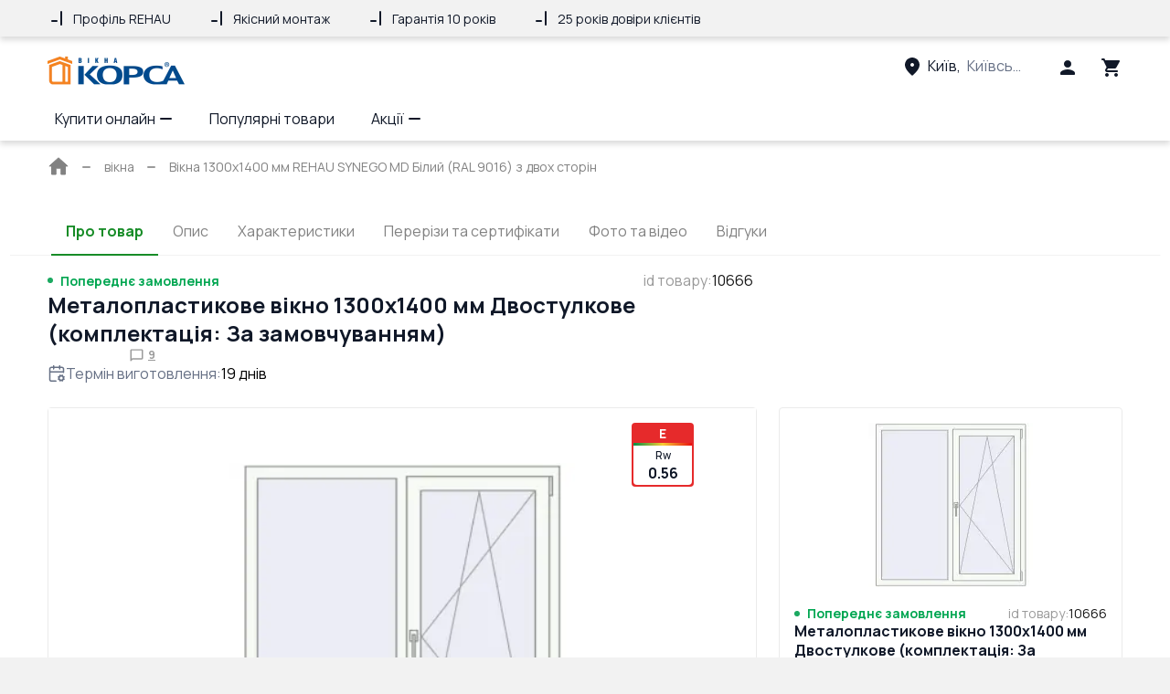

--- FILE ---
content_type: text/css
request_url: https://korsa.online/css/render.client.0.1.2995-b.10265.css
body_size: 38142
content:
@import url(https://fonts.googleapis.com/css2?family=Manrope:wght@400;500;700&family=Roboto+Slab:wght@400;500;700&family=Rubik:wght@400;500;700&display=swap);.btn__bQS2Xm{align-items:center;border:none;border-radius:4px;box-sizing:border-box;color:#9a9a9a;cursor:pointer;display:inline-flex;flex-wrap:wrap;font-size:16px;font-weight:400;justify-content:center;line-height:1.5;outline:none;padding:10px;position:relative;text-decoration:none;transition:background-color .15s ease-in-out;width:auto}.btn__bQS2Xm,.btn__bQS2Xm:not(:disabled):hover{background-color:#f2f2f2}.btn__bQS2Xm svg{margin-right:6px}.btn__bQS2Xm>div{width:100%}@media (max-width:calc(769px - 1px)){.btn__bQS2Xm{display:flex}}.btn-filled__piCgqb{color:#fff}.btn-filled__piCgqb,.btn-filled__piCgqb:not(:disabled):active,.btn-filled__piCgqb:not(:disabled):hover{background-color:#b00e23}.btn-filled__piCgqb:disabled{background-color:#9a9a9a;color:#fff}.btn-unfilled__pBDlZV{align-items:center;background-color:inherit;border:none;border-radius:4px;box-sizing:border-box;cursor:pointer;display:inline-flex;font-weight:400;justify-content:space-between;outline:none;padding:0;vertical-align:center}@media (max-width:calc(769px - 1px)){.btn-unfilled__pBDlZV{border-radius:inherit}}.btn-bold__z_haWy,.btn-bold__z_haWy>div,.btn-bold__z_haWy>span{font-weight:700}.btn-small__JMQxtb{font-size:14px}@media (max-width:calc(769px - 1px)){.btn-small__JMQxtb{font-size:16px}}.btn-blue__SOeBJl{color:#0071cd}.btn-gray__gqSHtQ{color:#9a9a9a}.btn-success__JoQsPL{background-color:#1ca961;color:#fff}.btn-dark-gray__pmB0S4{color:#454545}.btn-red__wNoe3F{color:#b00e23}.btn-error__oajI_5{color:#ce061e}.btn-white__X6B1c1{color:#fff}.spinner__BAkGqG{fill:#fff;left:50%;position:absolute;top:50%;transform:translate(-50%,-50%)}.loading__uKYXK6{background-color:#750615}.btn-thin__Q6TJTw{background-color:transparent;padding:6px 0;width:auto}.btn-thin__Q6TJTw:disabled>div{background-color:#9a9a9a;color:#fff}@media (max-width:calc(769px - 1px)){.btn-thin__Q6TJTw{padding:0;width:100%}}.btn-full-width__y5_D3c{padding:0;width:100%}.btn-container___0JFcu{padding:6px 30px}@media (max-width:calc(769px - 1px)){.btn-container___0JFcu{align-items:center;border-radius:inherit;display:flex;justify-content:center;max-height:50px;padding:15px 10px;width:100%}.btn-container___0JFcu>p,.btn-container___0JFcu>span{max-height:34px;overflow:hidden}}.btn-container___0JFcu.full-width__uTqBoJ{border-radius:0;padding:16px;width:100%}.filled__S_XGOu{background-color:#b00e23;color:#fff;font-size:16px;font-weight:700}@media (max-width:calc(769px - 1px)){.filled__S_XGOu{background-color:#b00e23;border-radius:inherit;color:#fff}}.unfilled__NKQO44{background-color:#f6f6f6;color:#454545;font-size:16px;font-weight:700}@media (min-width:769px){.unfilled__NKQO44{background-color:#fff;box-shadow:inset 0 0 0 1px #ccc}}.blue-background__XRwgK8{background-color:var(--blue-color)}.blue-background__XRwgK8:hover{background-color:var(--blue-color)!important}.blue-background__XRwgK8:disabled{background-color:#80a6c3!important}.button__xUd_Fb{align-items:center;background:none;border:none;cursor:pointer;display:inline-flex;justify-content:center;margin:0;outline:none;padding:0}.variant-contained__Oq5TFP{background:#f2f2f2;border:1px solid #d5d5d5;border-radius:4px;color:#191919;font-size:16px;font-weight:700;height:40px;min-width:150px;transition:opacity .3s ease-out}.variant-contained__Oq5TFP:hover{opacity:.8}.variant-contained__Oq5TFP .spinner__UF0u91{fill:#ddd}.variant-outlined__FgVQ53{background:transparent;border:1px solid #b00e23;border-radius:4px;color:#b00e23;font-size:16px;font-weight:700;height:40px;min-width:150px;transition:opacity .3s ease-out}.variant-text__UL8jya{background:none;border-color:none;color:#0071cd;font-size:16px}.color-secondary__WIl4mA{background:#f2f2f2;border:1px solid #d5d5d5;color:#191919}.variant-contained__Oq5TFP.color-primary__V25WHa{background:#b00e23;border-color:#b00e23;color:#fff}.variant-icon__ZkghTP{background:#f2f2f2;border:1px solid #d5d5d5;border-radius:4px;height:24px;width:24px}.size-small__jXTHSd{font-size:14px;height:30px}.variant-text__UL8jya.size-small__jXTHSd{font-size:14px;height:auto}.size-medium__WZtEZ0{font-size:16px;height:40px;min-width:150px}.size-large__vLdnlS{font-size:16px;height:50px}.size-largest__LJA8mw{height:48px;max-width:345px;padding:0 10px;width:100%}@media (min-width:768px){.size-largest__LJA8mw{min-width:345px}}@media (max-width:768px){.size-largest__LJA8mw{max-width:none}}.button__xUd_Fb:disabled{background:#d5d5d5;border-color:#ddd;color:#fff;cursor:default;opacity:.5}.spinner__UF0u91{fill:#fff}.full-width__X2prdo{width:100%}.start__co5bMU{text-align:start}.end__AImILM{text-align:end}.center__XlgH0v{text-align:center}.divider__mhA2UF{border-bottom:1px solid #d5d5d5;width:100%}.height__inVwSm{background-color:#f2f2f2;border-bottom:none;height:10px}.head__kpatyU{color:#191919;font-family:var(--font-family-heading);margin-bottom:0;margin-top:0;width:100%}.bold__D_5Srp{font-weight:700}.text-left__pVZF08{text-align:left}.text-center___0cxoF{text-align:center}.text-right__NyFTzi{text-align:right}.uppercase__fu2PN8{letter-spacing:.05em;text-transform:uppercase}.lowercase___EZBVQ{text-transform:lowercase}.underline__ExxRuH{display:block;height:4px;width:50%}.h1__TmvJ4d{font-size:34px;line-height:46px}.h2__zRLz7H{color:var(--heading-h2-color);font-size:24px;line-height:33px}.h3__P4fAKv{color:var(--heading-h3-color);font-size:20px;line-height:27px}.h4__kzJ3w9{color:var(--heading-h4-color);font-size:18px;line-height:24px}.h5__M8CSoY{font-size:14px;line-height:19px}.h6__dwEtI9{font-size:12px;line-height:16px}.heading-underline__nFHi3a{min-width:148px;position:relative}.heading-underline__nFHi3a:before{background-color:var(--button-primary-bg-color);bottom:-4px;content:"";height:4px;left:0;position:absolute;width:148px}.body-modal-fix{height:100%;overflow:hidden;position:fixed;width:100%}.pure-modal-backdrop{align-items:center;background-color:rgba(0,0,0,.4);bottom:0;display:flex;flex-direction:column;justify-content:center;left:0;position:fixed;right:0;top:0;z-index:1040}.backdrop-overflow-hidden{overflow:hidden!important}.pure-modal-backdrop .pure-modal{box-sizing:border-box;max-height:100%;max-width:100%;transition:all .2s ease-in-out;width:300px}.pure-modal.auto-height{position:static}.pure-modal-backdrop.scrollable{overflow-y:auto}.pure-modal-backdrop .panel{display:grid;grid-template-rows:repeat(3,min-content)}.pure-modal-backdrop:not(.scrollable) .panel{grid-template-rows:min-content minmax(0,1fr) min-content;height:100%;max-height:-moz-available;max-height:-webkit-fill-available;max-height:fill-available}.pure-modal>*>*{flex:0 0 auto}.pure-modal>*>.scrollable{overflow-scrolling:touch;overflow-x:hidden}@media (max-width:480px){.pure-modal-backdrop .pure-modal{width:100%}}.pure-modal .panel-body{background-color:#fff}.pure-modal .panel-heading{background:#f0f0f0}.pure-modal .panel-title{margin:0;padding:12px 45px 12px 15px}.pure-modal .close{background:hsla(0,0%,94%,.8);border-radius:15px;color:#8c8c8c;cursor:pointer;height:30px;line-height:30px;right:10px;text-align:center;top:10px;transition:color .1s ease-in-out;width:30px;z-index:1}.pure-modal .panel-heading .close:hover{color:#000}.pure-modal .panel-body{padding:15px}.pure-modal .panel-footer{background:#f0f0f0;padding:12px 45px 12px 15px}.pure-modal .panel-body,.pure-modal .panel-footer,.pure-modal .panel-title{word-break:break-all}.pure-modal-backdrop .additional-row,.pure-modal-backdrop:not(.scrollable) .additional-row{display:grid;grid-template-rows:min-content minmax(0,1fr) min-content min-content}.modall{border:1px solid var(--border-color);border-radius:7px;height:auto!important;margin:64px 0;min-height:280px!important;overflow-y:auto}.modall,.modall .panel-title{background-color:var(--white-color)}.modall .panel-title{color:var(--block-primary-color);font-size:20px;line-height:27px;padding:24px 48px 24px 24px;word-break:break-word}@media (max-width:calc(481px - 1px)){.modall .panel-title{padding:16px 45px 16px 16px}}.modall .panel-title:after{display:none}.modall .panel-body{margin-right:4px;overflow-y:auto;padding:16px 20px 24px 24px;word-break:break-word}.modall .panel-body::-webkit-scrollbar{background-color:var(--back-ground-color-light);width:4px}.modall .panel-body::-webkit-scrollbar-thumb{background-color:var(--back-ground-color-dingy);border-radius:10px;box-shadow:inset 0 0 6px var(--border-color-light)}@media (max-width:calc(481px - 1px)){.modall .panel-body{padding:25px 12px 16px 16px}}.modall .close{background-color:inherit;color:var(--block-primary-color);font-size:33px;right:16px;top:20px}@media (max-width:calc(481px - 1px)){.modall .close{right:16px;top:16px}}.modall .panel-footer{background-color:var(--white-color);border:1px solid var(--back-ground-color-bright);padding:0}.modall .modall-footer{align-items:center;display:flex;flex-direction:row;justify-content:center;padding:24px;width:100%}@media (max-width:calc(481px - 1px)){.modall .modall-footer{flex-direction:column;padding:16px}}.modall-small{min-width:448px!important}@media (max-width:calc(481px - 1px)){.modall-small{min-width:calc(100% - 32px)!important;width:calc(100% - 32px)!important}}.modall-medium{min-width:576px!important;overflow:hidden}@media (max-width:576px){.modall-medium{border:none;border-radius:0;height:100%!important;margin:0;min-width:100%!important;width:100%!important}}.modall-large{min-width:976px!important}@media (max-width:976px){.modall-large{border:none;border-radius:0;height:100%!important;margin:0;min-width:100%!important;width:100%!important}}.modall-media{height:100%!important;margin:24px;max-height:100%!important;min-width:auto!important;width:calc(100% - 48px)!important}@media (max-width:992px){.modall-media{border:none;border-radius:0;height:100%!important;margin:0;min-width:100%!important;overflow:hidden;width:100%!important}}.modall-media .panel-title{padding:24px 48px 32px 24px}@media (max-width:992px){.modall-media .panel-title{padding:24px 16px}}.modall-media .panel-body{padding:0 24px 24px!important}@media (max-width:992px){.modall-media .panel-body{padding:0 16px 32px!important}}.modall-media .close{right:24px;top:26px}@media (max-width:992px){.modall-media .close{right:16px;top:24px}}.modall-empty-header .panel-body{padding:92px 24px 24px!important}@media (max-width:calc(481px - 1px)){.modall-empty-header .panel-body{padding:84px 16px 16px!important}}.p__ociIAa{color:var(--color-black);font-size:14px;margin:0}.bold__MYz1cy{font-weight:700}.semibold__T4hBQg{font-weight:600}.uppercase__udpFCk{letter-spacing:.05em;text-transform:uppercase}.text-left__iQNI0R{text-align:left!important}.text-center__NwRw2B{text-align:center!important}.text-right__g9l44m{text-align:right!important}.mini__GkP60x{font-size:12px;line-height:16px}.small__QcqQOB{font-size:14px;line-height:19px}.medium__ttMfMk{font-size:16px;line-height:22px}.large__FfgHIL{font-size:18px;line-height:25px}.small-media__f03k7S{font-size:14px;line-height:19px}@media (max-width:768px){.small-media__f03k7S{font-size:12px;line-height:16px}}.medium-media__l_TI8P{font-size:16px;line-height:22px}@media (max-width:768px){.medium-media__l_TI8P{font-size:14px;line-height:19px}}.large-media__lft0R2{font-size:18px;line-height:25px}@media (max-width:768px){.large-media__lft0R2{font-size:16px;line-height:22px}}.color-text-info__C5p249{color:var(--color-text-info)}.color-text-link__cm1Ntt{color:var(--color-text-link)}.color-text-main__XgJpnM{color:var(--color-text-main)}.color-black__Rp42tE{color:var(--color-black)}.color-white__SKht0Y{color:var(--color-white)}.color-red__b6Rs31{color:var(--color-red)}.color-info__tQAHpo{color:var(--color-info)}.color-warning__iPJAW3{color:var(--color-warning)}.color-success__fLZofd{color:var(--color-success)}.color-error__GjrWZ5{color:var(--color-error)}.color-gray__mhEUQW{color:var(--border-color)}.color-black-blue__Vt6yND{color:var(--black-blue-color)}.color-black-blue-light__ORmaxb{color:var(--color-black-blue-light)}.color-main-text__bngjaQ{color:var(--color-main-text)}.color-grey-shadowy__XepEIw{color:var(--back-ground-color-grey-shadowy)}.modal__S_yLVw{max-height:700px!important}@media (max-width:769px){.modal__S_yLVw{max-height:100%!important}}.main-content__dwMyQm{height:calc(100% - 10px)}.btn__Ve1C6I{border-radius:0}.block__AiX3d4{color:#fff;display:flex;justify-content:space-between;padding:15px;position:sticky;top:0;transition:.2s cubic-bezier(0,0,.2,1) 0ms;z-index:11}.block__AiX3d4>p{line-height:16px}.notification-block__g2C0bs{padding-bottom:5px;padding-top:5px;width:100%;word-break:break-word}.icon-visible__OxsG0T{width:calc(100% - 18px)}.icon-block__EsT6E9{cursor:pointer;outline:none;width:18px}.error__Ycp4c3{background-color:#ce061e}.info__VNNpOM{background-color:#0071cd}.warning__ndl2Ze{background-color:#f57c00}.success__E_RZDL{background-color:#00a651}.info-light__ZsjHRy{background-color:#4791db}.is-desktop__oDzrJ2{position:fixed;z-index:10}@media (min-width:769px){#menu-toggle-input:checked+.is-menu-container [data-notification=notification]{border-radius:5px;left:calc(50% + 150px)!important;top:16px;transform:translateX(-50%)}#menu-toggle-input+.is-menu-container [data-notification=notification]{border-radius:5px;left:calc(50% + 42px)!important;top:16px;transform:translateX(-50%)}}.notification__ppcr6_{align-items:flex-start;border-radius:0 0 4px 4px;display:flex;flex-direction:row;gap:8px;justify-content:space-between;overflow:hidden;padding:8px;transition-duration:.3s;transition-timing-function:ease-in}@media (max-width:769px){.notification__ppcr6_{border-radius:0;transition:none}}.messsage__JVLub2{color:var(--white-color);font-size:14px;font-weight:600;line-height:normal;word-break:break-word}.danger__cM1Nf0{background-color:#ce061e}.warning__OmvCUy{background-color:#f57c00}.info__CcOXZ7{background-color:#0071cd}.success__Pqf6Fn{background-color:#00a651}.info-fill-icon__TFrhiw,.info-icon__SxMdu8{fill:var(--white-color);margin:2px}.info-fill-icon__TFrhiw{transform:rotate(180deg)}.warning-icon__JHqc3A{fill:var(--white-color)}.success-icon__iQsg8Z{margin:2px}.success-icon__iQsg8Z circle{fill:var(--white-color)}.success-icon__iQsg8Z path{stroke:#00a651;stroke-width:6px}.close-icon__jHY7oO{margin:4px}.close-icon__jHY7oO path{stroke:var(--white-color);stroke-width:2px}.timer-line__Axg6In{animation-name:lineAnimation__Taf5KD;bottom:0;height:6px;position:absolute;right:0;width:100%}@keyframes lineAnimation__Taf5KD{0%{right:0}to{right:100%}}.notification-wrapper__HXB072{display:flex;flex-direction:column;gap:12px;left:auto!important;max-height:calc(100vh - 72px);max-width:310px!important;overflow-y:auto;padding:10px 0 10px 10px;position:fixed;right:14px!important;top:14px!important;transition:left .3s ease-in-out .1s;width:100%!important;z-index:1099}@media (max-width:769px){.notification-wrapper__HXB072{bottom:0;max-height:100vh;max-width:100%!important;padding:0;right:0!important;top:auto!important}}.notification-group-container__UyBEJH{box-shadow:0 4px 10px 0 var(--black-grey-dark-color)}.notification-list__egztTK{background-color:var(--white-color);border-radius:0 0 4px 4px;transition-duration:.3s;transition-timing-function:ease-in-out;width:100%}@media (max-width:769px){.notification-list__egztTK{display:flex;flex-direction:column-reverse}}.notification-list-body__jxm7EX{overflow:hidden;position:relative}.timer-line__SJSB_R{animation-name:lineAnimation__ltza7H;bottom:0;height:6px;position:absolute;right:0;width:100%}@keyframes lineAnimation__ltza7H{0%{right:0}to{right:100%}}.counter-container__Zci5Kp{align-items:center;display:flex;gap:12px;justify-content:space-between;padding:4px 8px}.notifications-count__GeTidS{color:var(--black-blue-color);font-weight:700}.is-show__YdKMKm{display:flex;flex-direction:column;gap:6px}.is-show__YdKMKm [class*=notification]{border-radius:0}.single__RzQvlm [class*=notification]{border-radius:4px}.btn__CF_nML{background-color:#fff;padding:6px 50px}.notification__oyCG64{position:absolute;right:0;top:0;width:290px;z-index:1000}@media (max-width:769px){.notification__oyCG64{width:100%}}.padding-right-15__wuNoVa{padding-right:15px}.demo-notification{display:flex;justify-content:center;padding:0;position:fixed;top:0;width:100%;z-index:100}.demo-notification-content{align-items:center;display:flex;justify-content:space-between;padding:0;width:100%}@media (max-width:769px){.demo-notification,[data-header=show] .demo-notification{top:42px}[data-header=hidden] .demo-notification{top:0}.demo-notification-content{padding:0 15px;width:100%}}@media (min-width:769px) and (max-width:1292px){.demo-notification-content{width:100%}#menu-toggle-input:checked~.demo-notification{left:283px;width:calc(100% - 283px)}#menu-toggle-input:checked~.demo-notification .demo-notification-content{padding-left:55px;padding-right:23px}#menu-toggle-input~.demo-notification{left:55px;width:calc(100% - 55px)}#menu-toggle-input~.demo-notification .demo-notification-content{padding-left:65px;padding-right:23px}}@media (min-width:1292px){.demo-notification-content{max-width:1024px;width:100%}#menu-toggle-input:checked~.demo-notification{left:283px}#menu-toggle-input:checked~.demo-notification .demo-notification-content{margin-left:-284px;padding-left:40px}#menu-toggle-input~.demo-notification{left:55px}#menu-toggle-input~.demo-notification .demo-notification-content{margin-left:-27.5px;padding-left:40px}}@keyframes rotate__wFtyw0{0%{transform:rotate(0deg)}to{transform:rotate(1turn)}}.loader-screen__J5AQak{height:100vh}.loader-block__x0_yLr,.loader-screen__J5AQak{align-items:center;background-color:#fff;display:flex;justify-content:center;overflow:hidden;padding:0!important;width:100%}.loader-block__x0_yLr{height:100%}.loader__JU_fKZ{animation:rotate__wFtyw0 2s linear infinite}.microsite-loader__stgVwP{width:320px!important}.microsite-loader__stgVwP .image__pn5bHD,.microsite-loader__stgVwP .line__IMIm9U{animation:refresh___5Bw47 2s ease-out infinite;background-image:linear-gradient(90deg,#e0e0e0,#ededed 30px,#e0e0e0 60px);background-size:420px}.microsite-loader__stgVwP .image__pn5bHD{height:150px}.microsite-loader__stgVwP .line__IMIm9U{height:16px}.microsite-loader__stgVwP .line__IMIm9U:first-child{width:50%}.microsite-loader__stgVwP .line__IMIm9U:last-child{width:80%}@media (max-width:calc(769px - 1px)){.microsite-loader__stgVwP{width:250px!important}.microsite-loader__stgVwP .image__pn5bHD,.microsite-loader__stgVwP .line__IMIm9U{animation:refreshMobile__f49Ehc 2s ease-out infinite;background-size:350px}.microsite-loader__stgVwP .image__pn5bHD{height:100px}.microsite-loader__stgVwP .line__IMIm9U{height:12px;margin:12px 0}}@keyframes refresh___5Bw47{0%{background-position:-100px}40%,to{background-position:320px}}@keyframes refreshMobile__f49Ehc{0%{background-position:-80px}40%,to{background-position:250px}}.loader-screen__J5AQak.microsite-loader__stgVwP{display:grid;margin:0;min-height:100vh;place-items:center}.messenger-button-container__yTAefS{color:var(--support-btn-br-color);position:relative;z-index:100}.messenger-button-container__yTAefS.fixed__U1uxuQ{bottom:calc(env(safe-area-inset-bottom, 20px) + 145px);position:fixed;right:16px}@media (min-width:calc(769px - 1px)){.messenger-button-container__yTAefS.fixed__U1uxuQ{right:40px}}@media (min-width:1440px){.messenger-button-container__yTAefS.fixed__U1uxuQ{right:calc(50% - 680px)}}.messenger-button-wrapper__YMpBcC{height:64px;position:relative;width:64px}.messenger-button__ALSGrM{background-color:var(--support-btn-bg-color);border:6px solid;border-radius:50%;box-shadow:0 4px 8px 0 rgba(69,69,69,.15);box-sizing:content-box;color:inherit;height:52px;justify-content:start;overflow:hidden;position:relative;transition:background-color .1s ease-in;width:52px}.messenger-button-close__FM0eNU{background-color:currentcolor;border-radius:50%;color:inherit;height:16px;justify-content:center;left:-8px;position:absolute;top:-8px;width:16px}.messenger-button-close__FM0eNU path{stroke:var(--white-color)}.messenger-slider-list__yQT_ew{align-items:center;border-radius:50%;display:flex;height:100%;width:100%}.messenger-slider-item__aRXJcC{color:currentcolor}.messenger-slider-item__aRXJcC svg{height:32px;width:52px}.messenger-slider-items-2__guxYCD{animation:slider-2__p8Pc10 3s 1s infinite forwards}.messenger-slider-items-3__eJaMJ5{animation:slider-3__Wesv83 4s 1s infinite forwards}.messenger-slider-items-4__m4Gtbl{animation:slider-4__mq8nTN 5s 1s infinite forwards}@keyframes slider-2__p8Pc10{0%{transform:translateX(0)}50%{transform:translateX(-52px)}to{transform:translateX(-104px)}}@keyframes slider-3__Wesv83{0%{transform:translateX(0)}33%{transform:translateX(-52px)}66%{transform:translateX(-104px)}to{transform:translateX(-156px)}}@keyframes slider-4__mq8nTN{0%{transform:translateX(0)}25%{transform:translateX(-52px)}50%{transform:translateX(-104px)}75%{transform:translateX(-156px)}to{transform:translateX(-208px)}}.messenger-button-animated__XoV00r{border-radius:50%;box-sizing:content-box;height:64px;left:50%;position:absolute;top:50%;transform:translate(-50%,-50%);width:64px}.animated-focus__M0H69w .animated-style-1__TsBflg{animation:focus__AOIu6z 2s linear infinite;border:1px solid;opacity:0}.animated-focus__M0H69w .animated-style-2__zWUHV9{border:6px solid;opacity:.1}@keyframes focus__AOIu6z{0%{opacity:0;transform:translate(-50%,-50%) scale(0)}33%{opacity:1;transform:translate(-50%,-50%) scale(1.2)}to{opacity:0;transform:translate(-50%,-50%) scale(1.6)}}.animated-pulse__NGOCv8 .animated-style-1__TsBflg{animation:pulse-1__I9iKrL 2s linear infinite;background-color:currentcolor;opacity:0}.animated-pulse__NGOCv8 .animated-style-2__zWUHV9{animation:pulse-2__lpZgGB 2s cubic-bezier(.17,.67,.83,.67) infinite;background-color:currentcolor;opacity:0}@keyframes pulse-1__I9iKrL{0%{opacity:0;transform:translate(-50%,-50%) scale(0)}33%{opacity:.2;transform:translate(-50%,-50%) scale(1.2)}to{opacity:0;transform:translate(-50%,-50%) scale(1.6)}}@keyframes pulse-2__lpZgGB{0%{opacity:0;transform:translate(-50%,-50%) scale(0)}33%{opacity:.5;transform:translate(-50%,-50%) scale(.8)}to{opacity:0;transform:translate(-50%,-50%) scale(1.4)}}.animated-swipe__tI4WEp .animated-style-3__J87GsK{animation:swipe__Q1HBBV 3s cubic-bezier(.19,1,.22,1) infinite;background-color:currentcolor;border-radius:0;height:155px;left:-75px;opacity:.1;top:-50px;transform:rotate(35deg);width:35px}@keyframes swipe__Q1HBBV{0%{left:-75px}33%{left:125%}to{left:-75px}}.messenger-list__Qpdwe6{background-color:var(--white-color);bottom:0;height:100%;left:0;opacity:0;padding:16px;position:fixed;right:0;top:0;touch-action:none;transform:scale(0);transform-origin:bottom right;transition:opacity .3s ease .1s,transform .3s ease .1s;width:100vw}.messenger-list__Qpdwe6 li{position:relative}.messenger-list__Qpdwe6 li:after{background-color:#efefef;bottom:0;content:"";height:1px;left:0;position:absolute;width:100%}.messenger-list__Qpdwe6 li:first-child:after{display:none}@media (min-width:calc(769px - 1px)){.messenger-list__Qpdwe6{border:1px solid #f2f2f2;border-radius:4px;bottom:80px;box-shadow:0 4px 8px 0 rgba(69,69,69,.15);height:auto;left:auto;max-height:360px;position:absolute;right:0;top:auto;width:212px}.messenger-list__Qpdwe6 li:last-child:after{display:none}}.messenger-item__rQ5qpC{align-items:center;color:var(--black-color);display:flex;font-size:16px;font-weight:500;gap:8px;line-height:22px;opacity:0;padding:8px 0;transition:opacity .2s ease-in}.messenger-item__rQ5qpC button{padding:8px}.messenger-item__rQ5qpC svg{height:40px;width:40px}.messenger-list-title__zyVliR{align-items:center;display:flex;font-size:20px;font-weight:700;justify-content:space-between;line-height:27px}.messenger-list-title__zyVliR svg{height:16px;width:16px}@media (min-width:calc(769px - 1px)){.messenger-list-title__zyVliR{display:none}}.messenger-list-opened__FGDIgo{z-index:1000}.messenger-list-opened__FGDIgo .messenger-list__Qpdwe6{opacity:1;padding:16px;transform:scale(1)}@media (max-width:769px){.messenger-list-opened__FGDIgo .messenger-list__Qpdwe6{padding-top:0}}.messenger-list-opened__FGDIgo .messenger-item__rQ5qpC{opacity:1}.messenger-list-opened__FGDIgo .messenger-list-title__zyVliR{background-color:var(--white-color);padding:16px 0;position:sticky;top:0;z-index:2}.messenger-list-opened__FGDIgo .messenger-button__ALSGrM{background-color:currentcolor}@media (min-width:calc(769px - 1px)){.messenger-list-opened__FGDIgo .messenger-button__ALSGrM:after,.messenger-list-opened__FGDIgo .messenger-button__ALSGrM:before{background:var(--white-color);border-radius:5px;box-sizing:border-box;content:"";display:block;height:2px;left:50%;position:absolute;top:50%;transform:translate(-50%,-50%) rotate(45deg);width:24px}.messenger-list-opened__FGDIgo .messenger-button__ALSGrM:after{transform:translate(-50%,-50%) rotate(-45deg)}}.messenger-list-opened__FGDIgo .messenger-button-animated__XoV00r,.messenger-list-opened__FGDIgo .messenger-button-close__FM0eNU,.messenger-list-opened__FGDIgo .messenger-slider-list__yQT_ew{display:none}.support-icon-color__lMwi3x{color:var(--support-btn-icon-color)}.arrow-icon__KQiOqY{aspect-ratio:1;color:inherit;display:inline-block;flex-shrink:0;margin:0;position:relative;width:12px}.arrow-icon__KQiOqY:after,.arrow-icon__KQiOqY:before{background-color:currentColor;border-radius:2px;content:"";height:2px;position:absolute;top:50%;width:60%}.arrow-icon__KQiOqY:before{left:0;rotate:45deg}.arrow-icon__KQiOqY:after{left:calc(50% - 2px);rotate:-45deg}.arrow-icon-down__b4ULKA:after,.arrow-icon-down__b4ULKA:before,.arrow-icon-up__BM82SP:after,.arrow-icon-up__BM82SP:before{top:45%}.arrow-icon-down__b4ULKA{rotate:x 0}.arrow-icon-left__RNed05{rotate:z 90deg}.arrow-icon-up__BM82SP{rotate:x 180deg}.arrow-icon-right__CjAI8H{rotate:z 270deg}.arrow-icon-rotate__p91_5X{transition:rotate .3s ease-out}.flag__zfCflm{font-family:Twemoji Country Flags,serif;font-size:19px}.title__VroTnN{color:var(--color-main-text);font-size:14px;font-weight:600;line-height:normal}.phone-icon__MSsMlk{color:var(--color-blue)!important}.contact-content-phones__egABof{display:flex;flex-direction:column}@media (max-width:769px){.contact-content-phones__egABof a{color:var(--color-blue);font-size:16px;font-weight:600;line-height:normal}}.contacts-preview-container__syu8i5{display:flex;flex-direction:column;gap:16px;width:300px}@media (max-width:769px){.contacts-preview-container__syu8i5{width:100%}}.contact-container__T9mmQV{align-items:flex-start;display:flex;flex-direction:row;gap:12px;justify-content:flex-start}.contact-langs-container__yQMn_9{align-items:center;display:flex;flex-direction:row;flex-wrap:wrap;gap:8px;justify-content:flex-start;padding-top:4px}.contact-langs-title__Q6PZZF{color:var(--color-black-blue-light);font-size:10px;font-weight:400;line-height:normal}.or-block__Bo8AAg{padding:4px 0}@media (max-width:769px){.or-block__Bo8AAg{color:var(--color-main-text);padding:0}}.request-button__zkxkir{align-items:center;display:flex;flex-direction:row;gap:8px;justify-content:center}.request-button__zkxkir svg path{fill:var(--color-blue)!important}.request-button__zkxkir .request-button-text__InvQS0{color:var(--color-blue);font-size:16px;font-weight:600;line-height:normal}.link__SkWxic{color:var(--color-text-main);font-size:14px;line-height:1.15}.link-white__Gotv9x{color:var(--color-white)}.link-error__qJpinA{color:var(--color-error)}.link-success__JQJfSM{color:var(--color-success)}.link-warning__cxh2Op{color:var(--color-warning)}.link-info__R18DH2{color:var(--color-info)}.link-gray__mZ_WIf{color:var(--color-text-link)}.link-light-gray__cyXF8N{color:var(--color-text-info)}.small__KvvaF5{font-size:14px}.medium__gs4tCR{font-size:16px}.large__ZHngei{font-size:18px}.arrow-link__CdcJW6{display:flex;justify-content:space-between}.paddings-small__uJM4U3{border-top:1px solid var(--color-border);padding:15px}.paddings-big__K9qf8o{border-top:1px solid var(--color-border);padding:20px 15px}.arrow-link__text__ZiSVrC{color:var(--color-text-link);margin:auto 0}.arrow-link__icon__dPQYOm{margin:auto 0;width:10px}.bold__Pk6hkO{font-weight:700}.link-button-container__bHKOwj{box-sizing:border-box;cursor:pointer;font-size:14px;font-weight:700;padding:6px 0;width:auto}@media (max-width:calc(769px - 1px)){.link-button-container__bHKOwj{font-size:16px;padding:0;width:100%}}.link-button-block__mCp4tw{padding:6px 15px}@media (max-width:calc(769px - 1px)){.link-button-block__mCp4tw{border-radius:inherit;max-height:50px;padding:16px 10px;text-align:center}}.cont-accept__EN4vWe{color:var(--color-red)}@media (max-width:calc(769px - 1px)){.cont-accept__EN4vWe{color:var(--color-white)}}.cont-decline__QBpSlN{color:var(--color-text-link)}.block-accept__TH9OYX{background-color:var(--color-red);color:var(--color-white);font-size:16px;justify-content:center;padding:10px 30px;text-align:center;width:auto}@media (max-width:calc(769px - 1px)){.block-accept__TH9OYX{background-color:var(--color-red);margin:0;padding:15px}}.block-decline__CvMQB6{background-color:var(--color-background);font-size:16px;justify-content:center;padding:15px;text-align:center;width:auto}@media (min-width:769px){.block-decline__CvMQB6{background-color:var(--color-white);box-shadow:0 0 0 1px var(--color-gray) inset;margin:0;padding:10px 30px}}.buttonWide__PhN3m6{width:auto}@media (max-width:calc(769px - 1px)){.buttonWide__PhN3m6{width:100%}}.footer__uGrRVb{padding:20px 15px;text-align:center}.footer-block__uS6R3l{background-color:var(--black-color);color:var(--white-color);max-width:none!important;overflow:hidden;padding:24px 16px 16px;width:100%!important;z-index:1}.footer-block__uS6R3l svg{flex-shrink:0;pointer-events:none}.footer-block__uS6R3l section:last-child{padding-top:24px}.footer-block__uS6R3l section+section{border-top:1px solid #333;padding-bottom:24px}.footer-container__FwGLj3{margin:0 auto;max-width:1176px}.footer-container-full__U1y7eR{margin:0 auto;max-width:1200px}.footer-title___bFzbh{color:var(--white-color);font-weight:400;padding:24px 0 16px;text-align:left;text-transform:uppercase}.footer-title___bFzbh:before{display:none}@media (min-width:769px){.footer-content__zqKZLV{column-gap:24px;display:flex;flex-wrap:wrap}.footer-content__zqKZLV :nth-child(4n+2).footer-payments__s9vYNi{max-width:926px}.footer-content__zqKZLV :nth-child(4n+2).footer-contacts__UX2hmf+.footer-payments__s9vYNi{max-width:500px}.footer-content__zqKZLV :nth-child(4n+3).footer-payments__s9vYNi{max-width:676px}.footer-content__zqKZLV :nth-child(4n+3).footer-contacts__UX2hmf+.footer-payments__s9vYNi{max-width:250px}.footer-content__zqKZLV :nth-child(4n).footer-payments__s9vYNi{max-width:426px}.footer-menu__VjNybe{column-gap:24px;display:flex;flex-wrap:wrap}.footer-menu-group__Ip4Fkj{width:226px}}.footer-menu-group__Ip4Fkj:not(:last-child){border-bottom:1px solid #333}@media (min-width:769px){.footer-menu-group__Ip4Fkj:not(:last-child){border-bottom:none}}.footer-menu-title__wNWaSR{align-items:center;display:flex;justify-content:space-between;width:100%}.footer-menu-title__wNWaSR:hover .footer-menu-svg__Lax3Ku{color:var(--white-color)}@media (min-width:769px){.footer-menu-title__wNWaSR{cursor:auto}}.footer-menu-svg__Lax3Ku{color:var(--back-ground-color-fair);margin:8px}@media (min-width:769px){.footer-menu-svg__Lax3Ku{display:none}}.footer-menu-list__qfuynG{height:0;overflow:hidden;transition:height 200s ease-in}.footer-menu-list__qfuynG.opened__C5iBKM{height:auto}@media (min-width:769px){.footer-menu-list__qfuynG{height:auto}}.footer-menu-item__uFLErp:last-child{margin-bottom:24px}.footer-menu-item__uFLErp+.footer-menu-item__uFLErp{margin-top:16px}@media (min-width:769px){.footer-menu-item__uFLErp+.footer-menu-item__uFLErp{margin-top:8px}}.footer-menu-item-link__hKRDmN{color:var(--border-color);transition:color .3s ease-out}.footer-menu-item-link__hKRDmN:hover{color:var(--white-color)}@media (min-width:769px){.footer-menu-group__Ip4Fkj+.footer-contacts__UX2hmf{padding-left:24px}.footer-menu-group__Ip4Fkj+.footer-contacts__UX2hmf:before{border-left:1px solid #333;content:"";height:calc(100% - 48px);left:0;position:absolute;top:24px}}.footer-contacts__UX2hmf{padding-bottom:24px;position:relative;width:100%}@media (min-width:769px){.footer-contacts__UX2hmf{border-top:none;max-width:402px}}.footer-contacts-icon__yPRU2S{color:var(--back-ground-color-bright)}.footer-contacts-block__oAQKAR{align-items:flex-start;display:flex;gap:8px}.footer-contacts-block__oAQKAR+.footer-contacts-block__oAQKAR{margin-top:16px}.footer-contacts-socials__Es0dQl{column-gap:24px;flex-wrap:wrap}.footer-contacts-socials__Es0dQl svg{height:32px;width:32px}.footer-contacts-item__RpVd6J{color:inherit;font-size:16px}.footer-contacts-item__RpVd6J span{color:var(--white-color)}.footer-contacts-item__RpVd6J a{color:var(--border-color);transition:color .3s ease-out}.footer-contacts-item__RpVd6J a:hover{color:var(--white-color)}.footer-contacts-item__RpVd6J *{font-size:16px!important}.footer-contacts-item__RpVd6J+.footer-contacts-item__RpVd6J{margin-top:8px}@media (min-width:769px){.footer-contacts__UX2hmf+.footer-payments__s9vYNi{padding-left:24px}.footer-contacts__UX2hmf+.footer-payments__s9vYNi:before{border-left:1px solid #333;content:"";height:calc(100% - 48px);left:0;position:absolute;top:24px}}.footer-payments__s9vYNi{padding-bottom:24px;position:relative}.footer-payments-list__AfED8d{display:flex;flex-wrap:wrap;gap:16px}@media (min-width:769px){.footer-payments-list__AfED8d{column-gap:24px}}.footer-payments-img__stsXD4{background-color:rgba(51,51,51,.5);border-radius:4px;height:72px;object-fit:contain;padding:6px 18px;transition:transform .3s ease-out,background-color .3s ease-out;width:164px}.footer-payments-img__stsXD4:hover{background-color:transparent;transform:scale(1.1)}@media (min-width:769px){.footer-payments-img__stsXD4{height:60px;width:140px}}.footer-documents__TdxjGo{display:grid;gap:16px}@media (min-width:769px){.footer-documents__TdxjGo{grid-template-columns:repeat(auto-fill,226px)}}.footer-documents-text__FBafO3{color:inherit;font-size:16px;line-height:22px;overflow:hidden;text-decoration:underline;text-overflow:ellipsis;white-space:nowrap}.footer-documents-link__cV4dWt{color:inherit}@media (min-width:769px){.footer-documents__TdxjGo+.footer-copyright__pl8sJ8{margin-top:24px}}.footerCopyrightContainer__MWCB9e{padding-top:24px}@media (max-width:769px){.footerCopyrightContainer__MWCB9e{padding-top:40px}}.footer-copyright__pl8sJ8{color:var(--border-color);line-height:22px;text-align:center}.footer-copyright-link___BCeiR{color:var(--white-color);font-size:16px;font-weight:700}.footer-copyright-link___BCeiR a{color:inherit}@media (max-width:769px){.contents__aqfXBg{display:contents}}.footerCopyrightShort__j_PMpB{align-items:center;display:flex!important;flex-direction:row;flex-wrap:wrap;justify-content:center}.footer-divider__zNQk71{background-color:#333}.footer-persons-contacts__LVuKHQ{margin-top:16px}.footer-persons-contacts__LVuKHQ [class*=contact-container] svg{color:var(--back-ground-color-bright)!important}.footer-persons-contacts__LVuKHQ [class*=contact-content-phones] a{color:var(--color-blue)}.footer-persons-contacts__LVuKHQ [class*=contact-langs-title],.footer-persons-contacts__LVuKHQ [class*=contact-position]{color:var(--border-color)}.lang-modal__Wka1wC [role=button],.lang-modal__Wka1wC button{flex-shrink:0}.header-block__P90mBA{align-items:center;background-color:#fff;box-shadow:1px 1px 6px 1px rgba(0,0,0,.08);display:flex;height:46px;justify-content:space-between;left:0;position:sticky;top:0;transition:.2s cubic-bezier(0,0,.2,1) 0ms;width:100%;z-index:110}@media (min-width:769px){.header-block__P90mBA{height:0}}.hide-header__nY4Jag{position:inherit;transition:.2s cubic-bezier(0,0,.2,1) 0ms}.header-block--after__rGDHxy{position:fixed}.header-behind-block__Nd9O53{height:46px}.left-side__XMfrBh{align-items:center;display:flex;justify-content:space-between}.back-arrow__JazueH{width:50px}@media (min-width:769px){.back-arrow__JazueH{display:none}}.empty-block__hvvWrj{width:50px}.back-link_icon__s2q7K3{text-align:center}.logo__i6OK4L{color:#fff;font-size:24px;font-weight:200;line-height:28px;padding-left:15px;width:80%}.right-side__fgXbK6{box-sizing:border-box;min-height:46px;outline:none;padding:8px 11px}@media (min-width:769px){.right-side__fgXbK6{padding:0}}.buttons-block__UpIPJg{margin-right:15px;width:180px}.btn___LrDNw{display:block}.bell__dzZnRf{padding:0 10px;position:absolute;right:44px}@media (min-width:769px){.bell__dzZnRf,.logo-wrap__RS6ivg,.mobile-menu-toggle__IF30Et{display:none}}.modal-block__DjQktj{background-color:#fff;height:100%;width:100%}@media (min-width:769px){.modal-block__DjQktj{min-height:300px}}.lang-item__wNKedq{cursor:pointer;display:flex;width:174px}.flex-1__OeKc0l{display:flex;flex:1}.icon-indent__TW3DzZ{padding-right:6px}.confirm__yFR8w_{background-color:hsla(0,0%,100%,.6)}.margin-right-30__oDZa_U{margin-right:30px}.logo-default-text__VRU7el{font-size:18px;font-weight:400}.logo__lTjZIW{display:flex;font-size:14px;font-weight:200;justify-content:center}#menu-toggle-input:checked+* .hidden,.logo-hidden{display:none}#menu-toggle-input:checked+* .logo-hidden{display:block}.logo-name__TMXC2A{align-items:center;display:flex;height:40px;justify-content:center;max-width:150px}.logo-name__TMXC2A img{height:40px;max-width:150px;object-fit:contain}@media (max-width:769px){.logo-name__TMXC2A img{height:35px}}.logo-name__TMXC2A p{font-size:14px;overflow:hidden;text-overflow:ellipsis;white-space:nowrap}@media (max-width:370px){.logo-name__TMXC2A{max-width:125px}}.logo-style__QuDg2R{object-fit:contain}.button__Ft5OLd{align-items:center;background:none;border:none;border-radius:4px;cursor:pointer;display:inline-flex;font-size:16px;line-height:21px;margin:0;outline:none;padding:0;position:relative}.variant-contained__h0R25Z{background:#f2f2f2;border:1px solid #d5d5d5;border-radius:var(--button-primary-br-radius);color:#191919;display:inline-block;font-weight:700;min-width:144px;overflow:hidden;text-overflow:ellipsis;transition:all .3s ease-out;white-space:pre}@media (min-width:1024px){.variant-contained__h0R25Z:hover{opacity:.8}}.variant-contained__h0R25Z .spinner__gYWLmA{fill:#ddd}.variant-outlined__Syhs9y{background:transparent;border:1px solid #b00e23;border-radius:var(--button-primary-br-radius);color:#b00e23;display:inline-block;font-weight:700;min-width:144px;overflow:hidden;text-overflow:ellipsis;transition:all .3s ease-out;white-space:pre}@media (min-width:1024px){.variant-outlined__Syhs9y:hover{opacity:.8}}.variant-text__U4eSij{background:none;border-color:none;color:#0071cd;font-weight:700}@media (min-width:1024px){.variant-text__U4eSij:hover{text-decoration:underline}}.color-secondary__Je3tJx{background:var(--button-secondary-bg-color);border:1px solid var(--button-secondary-br-color);border-radius:var(--button-primary-br-radius);color:var(--button-secondary-color)}.variant-contained__h0R25Z.color-primary__KDgyzf{background-color:var(--button-primary-bg-color);border-color:var(--button-primary-br-color);border-radius:var(--button-primary-br-radius);color:var(--button-primary-color)}.variant-icon__mmquJ2{height:24px;width:24px}.variant-icon__mmquJ2:hover:after{background:#f2f2f2;border-radius:50%;bottom:-8px;content:"";left:-8px;position:absolute;right:-8px;top:-8px;z-index:-1}.variant-text__U4eSij.size-small__qWYcVC{height:auto}.size-small__qWYcVC{height:40px;padding:0 8px;width:100%}@media (min-width:768px){.size-small__qWYcVC{width:144px}}.size-medium__KaDJVn{height:50px;padding:0 8px;width:100%}@media (min-width:768px){.size-medium__KaDJVn{width:276px}}.size-large__b3DnZJ{height:50px;padding:0 16px;width:100%}@media (min-width:768px){.size-large__b3DnZJ{width:340px}}.button__Ft5OLd:disabled{cursor:not-allowed;opacity:.5}.spinner__gYWLmA{fill:#fff}.full-width__XKsX4o{width:100%}@media (min-width:1024px){.hover__cj7g1F:hover:after{background:#f2f2f2;bottom:-8px;content:"";left:-8px;position:absolute;right:-8px;top:-8px;z-index:-1}}.button-wrapper__G0D_NF{color:var(--blog-link-color);position:relative}.button-wrapper__G0D_NF button{transition:all .3s ease-out}.button-wrapper__G0D_NF button:hover{opacity:.8}.button-animated__lPOHDS{border-radius:var(--button-primary-br-radius);box-sizing:content-box;height:110%;left:50%;position:absolute;top:50%;transform:translate(-50%,-50%);width:100%}.animated-focus__Egt0Wp .animated-style-1__BN4_f3{animation:focus__QGTQMm 2s linear infinite;border:1px solid;opacity:0}.animated-focus__Egt0Wp .animated-style-2__p7HqV8{border:4px solid;height:100%;opacity:.1}@keyframes focus__QGTQMm{0%{opacity:0;transform:translate(-50%,-50%) scale(0)}33%{opacity:1;transform:translate(-50%,-50%) scale(1)}to{opacity:0;transform:translate(-50%,-50%) scale(1.2)}}.animated-pulse__c9XGy0 .animated-style-1__BN4_f3{animation:pulse-1__GSMaXC 2s linear infinite;background-color:currentcolor;opacity:0}.animated-pulse__c9XGy0 .animated-style-2__p7HqV8{animation:pulse-2__Sv6p2y 2s cubic-bezier(.17,.67,.83,.67) infinite;background-color:currentcolor;opacity:0}@keyframes pulse-1__GSMaXC{0%{opacity:0;transform:translate(-50%,-50%) scale(0)}33%{opacity:.2;transform:translate(-50%,-50%) scale(.9)}to{opacity:0;transform:translate(-50%,-50%) scale(1.3)}}@keyframes pulse-2__Sv6p2y{0%{opacity:0;transform:translate(-50%,-50%) scale(0)}33%{opacity:.5;transform:translate(-50%,-50%) scale(.8)}to{opacity:0;transform:translate(-50%,-50%) scale(1.2)}}.animated-swipe__E0Yd3Q .animated-style-3__yyAJqG{animation:swipe__FYEE79 4s cubic-bezier(.29,1,.22,1) infinite;background-color:currentcolor;border-radius:0;height:155px;left:-75px;opacity:.1;top:-50px;transform:rotate(35deg);width:35px}@keyframes swipe__FYEE79{0%{left:-75px}33%{left:125%}to{left:-75px}}.menu-block__D0wHHF{background-color:#fff;box-shadow:0 -1px 4px rgba(0,0,0,.25);display:flex;flex-direction:column;height:0;justify-content:space-between;left:0;overflow-x:hidden;overflow-y:auto;position:fixed;top:45px;transition:.3s ease-in-out .1s;width:100%;z-index:101}.menu-block__D0wHHF::-webkit-scrollbar-track{background-color:transparent}.menu-block__D0wHHF::-webkit-scrollbar{background-color:#d5d5d5;width:1px}.menu-block__D0wHHF::-webkit-scrollbar-thumb{background-color:#fff;border:none}@media (min-width:769px){.menu-block__D0wHHF{box-sizing:border-box;height:100%;overflow-y:hidden;top:0;width:55px;will-change:contents}}.nav-container__N941D4{display:flex;flex-direction:column;height:100%;padding:0 15px}@media (max-width:769px){.nav-container__N941D4{padding:0}}.menu-block--open__ejdN68{height:calc(100% - 45px);overflow-y:scroll;padding-bottom:40px}@media (max-width:769px){.menu-block--open__ejdN68{height:100%}}.list-block__tgr7gS{margin-top:0}.list-item__IXa2FB{align-items:center;border-bottom:1px solid var(--border-color-grey-light);border-radius:0 4px 4px 0;color:var(--black-blue-color);display:flex;font-size:16px;font-weight:400;line-height:normal;padding:12px 0 12px 12px;position:relative;transform:translate(-15px);user-select:none}.list-item__IXa2FB .notification__rAy8TE *{color:#fff!important}.list-item__IXa2FB *{position:relative}.list-item__IXa2FB.background-red__KwhHUG:before{background-color:#b00e23;border-radius:0 5px 5px 0;content:"";height:calc(100% + 2px);position:absolute;right:-4px;top:-1px;width:calc(100% + 4px)}.list-item__IXa2FB:hover{border-bottom:1px solid transparent;color:#fff}.list-item__IXa2FB:hover:before{background-color:#b00e23;border-radius:0 5px 5px 0;content:"";height:calc(100% + 2px);position:absolute;right:-4px;top:-1px;width:calc(100% + 4px)}.list-item__IXa2FB:hover *{position:relative}.list-item__IXa2FB:hover svg{stroke:#fff}.list-item__IXa2FB:hover .notification__rAy8TE{background-color:#fff}.list-item__IXa2FB:hover .notification__rAy8TE *{color:#b00e23!important}@media (min-width:769px){.list-item__IXa2FB{width:268px}}@media (max-width:769px){.list-item__IXa2FB{padding:16px 12px;transform:translate(0)}}.list-item-icon__eFgNGf{margin-right:15px}@media (max-width:769px){.list-item-icon__eFgNGf{margin-right:12px}}.list-item-icon__eFgNGf svg{stroke:var(--black-blue-color);display:block}.list-item-icon-hiden__Z2tPhT{margin-right:17px}.background-red__KwhHUG{background-color:#b00e23;color:#fff}.background-red__KwhHUG svg{stroke:var(--white-color)}.background-red__KwhHUG:after{background-color:#b00e23;border-radius:0 5px 5px 0;content:"";height:calc(94% + 3px);position:absolute;right:-4px;width:calc(1% + 4px)}.border__3rk9ph{border-bottom:1px solid #454545}.cabinet-block__xRVRxA{border-color:#191919;border-style:solid;border-width:1px 0;padding:15px}.cabinet-block--title__QmuMW6{color:#222;height:20px;margin-bottom:12px;margin-top:36px;padding-left:4px;text-transform:uppercase;transform:translate(-12px)}@media (max-width:769px){.cabinet-block--title__QmuMW6{margin-top:24px;padding:0 12px;transform:translate(0)}}@media (min-width:769px){.cabinet-block--title-msg__IlIOIT{height:40px;margin-left:10px;overflow:hidden}}.region-title__rZlsXl{width:110px}.large__NPiz9r{padding-bottom:10px;padding-top:10px}.link-to-static-page__QiipGx{color:var(--black-blue-color);cursor:pointer;display:block;font-size:14px;font-weight:400;line-height:normal;padding:8px 12px}.notifications__iwxsXK{align-items:center;display:flex;justify-content:space-between;width:100%}.notification__rAy8TE{align-items:center;background-color:#ce061e;border-radius:50px;display:flex;justify-content:center;margin-right:8px;padding:4px 8px}.static-block__CF1TBe{margin-bottom:10px;margin-left:-15px;margin-top:24px}@media (max-width:769px){.static-block__CF1TBe{margin-left:0}}.house-visible__QIo3cW{display:none}@media (min-width:769px){.house-visible__QIo3cW{display:block;padding-left:24px}}.logo-visible__ov1IsW{display:none}.logout__P6Dhou{cursor:pointer}@media (max-width:769px){.logout__P6Dhou{width:100%}}.menu-block-nav__mrdPfq{padding-left:15px;padding-right:15px}@media (min-width:769px){.menu-block-nav__mrdPfq{padding-left:0}}.menu-block-nav__mrdPfq{display:flex;flex-direction:column}.logo-wrap__W3ooyg{align-items:center;display:flex;margin:16px 0;min-height:36px;transform:translate(-8px)}@media (max-width:769px){.logo-wrap__W3ooyg{display:none}}.center__Rd8lTB{justify-content:center}.privacy-block__HdtHNM{margin-top:auto}.language-btn__HkY0bf{margin-bottom:24px;padding:12px 0 12px 12px;width:100%}@media (max-width:769px){.language-btn__HkY0bf{padding:12px}}.language-sub-title__rdaFnJ{max-width:82px;width:100%}.language-icon__er59xo{stroke:var(--border-color-grey-blue);stroke-width:3px}.border-region__StBI0D{border-top:1px solid;cursor:pointer;padding-left:15px!important}@media (max-width:769px){.mobile-view__bB8GDi{padding-bottom:50px}}.language-block__Pi36yP{margin-bottom:5px}.hover-menu-fixer{content:"";display:none;height:100vh;left:-14px;position:absolute;top:0;width:15px;z-index:101}.menu-toggle-label{align-items:center;cursor:pointer;display:flex;height:50px;justify-content:center;left:259px;overflow:hidden;position:fixed;top:0;transform:rotateY(-180deg) translateX(203px);transition:.3s ease-in-out .1s;width:25px;z-index:102}.menu-toggle-label:before{background-color:#d5d5d5;border-radius:50%;content:"";height:50px;position:absolute;right:-25px;top:0;width:50px}.menu-toggle-label svg{position:relative;z-index:1}@media (max-width:calc(769px - 1px)){.menu-toggle-label{display:none}}@media (min-width:769px){#menu-toggle-input+*{padding-left:71px;width:auto}#menu-toggle-input+:not(.full-width)>*{box-sizing:border-box;margin-left:auto!important;margin-right:auto!important;max-width:100%;width:1176px}#menu-toggle-input+:not(.full-width)>.pure-modal-backdrop{margin-left:0!important;margin-right:0!important;width:100%}#menu-toggle-input+.full-screen>*{margin-left:auto!important;margin-right:auto!important;max-width:1176px;width:100%}#menu-toggle-input+.full-screen>.pure-modal-backdrop{max-width:100%}#menu-toggle-input:checked+*{padding-left:300px}#menu-toggle-input:checked+* .menu-toggle-label{transform:scale(1) translateX(0)}#menu-toggle-input:checked+* .menu-block{overflow-y:auto;width:284px}#menu-toggle-input:checked+* .menu-block .house-visible,#menu-toggle-input:checked+* .menu-block+.hover-menu-fixer{display:none}#menu-toggle-input:checked+* .menu-block .cabinet-block--title-msg,#menu-toggle-input:checked+* .menu-block .logo-visible,#menu-toggle-input:checked+* .menu-block .static-block{display:block}#menu-toggle-input:checked.full-screen>*{padding-left:50px}}.icon-warning__A7SiSc{height:18px!important;left:0;position:absolute!important;top:0;transform:translate(-33%,-33%);width:18px!important}.icon-warning__A7SiSc path{stroke:var(--button-delete-color);fill:var(--white-color)}.phone-block-container___pYiym{align-items:flex-start;display:flex;gap:8px}.single-phones__m04oGd{align-items:center}.phone-icon__dS5gwP{color:var(--black-blue)}.phones-container__a4k1r8{align-items:flex-start;flex-direction:column}.phone-item__U2feGx,.phones-container__a4k1r8{display:flex;gap:8px;justify-content:flex-start}.phone-item__U2feGx{align-items:center;color:inherit;font-size:16px;line-height:22px;padding-right:20px;position:relative}.phone-item__U2feGx:after{border-color:var(--blog-link-color) transparent;border-style:solid;border-width:5px 5px 0;content:"";height:0;position:absolute;right:0;top:50%;translate:0 -50%;width:0}.phone-item__U2feGx.rotate__ncF6HE:after{rotate:180deg}.contacts-full__ZLb84S{background:var(--white-color);border:1px solid var(--border-color-grey-light);border-radius:4px;left:0;top:calc(100% + 10px)}.contacts-full__ZLb84S,.location-confirmation__O5c8B0{box-shadow:0 6px 10px 0 var(--black-light-shadow);padding:12px;position:absolute}.location-confirmation__O5c8B0{background-color:var(--white-color);border:1px solid var(--border-color-grey-brighter);border-radius:4px;display:flex;flex-direction:column;gap:8px;right:0;top:100%;transform:translateY(16px);width:364px;z-index:999}@media (max-width:769px){.location-confirmation__O5c8B0{border-radius:0;display:grid;grid-template-areas:"title buttons" "select select";grid-template-columns:2fr 1fr;position:fixed;right:0;top:54px;width:100%}}.location-confirmation-title__jAp0HW{color:var(--color-main-text);font-size:14px;font-weight:600;line-height:normal;padding-bottom:12px}@media (max-width:769px){.location-confirmation-title__jAp0HW{align-items:center;display:flex;grid-area:title;padding-bottom:0}}.location-preview__yMaziI{align-items:center;border:1px solid var(--back-ground-color-blight);border-radius:4px;display:flex;flex-direction:row;gap:8px;justify-content:flex-start;padding:12px 16px}@media (max-width:769px){.location-preview__yMaziI{grid-area:select}}.location-preview__yMaziI .location-svg__slLH16 path{fill:var(--border-color-grey-blue)}.location-preview__yMaziI .triangle-svg__R_g0ov{margin-left:auto;transform:rotate(180deg)}.location-preview__yMaziI .triangle-svg__R_g0ov path{fill:var(--border-color-grey-blue)}.location-preview__yMaziI .text__Gj1gqj{display:flex;overflow:hidden;white-space:nowrap}.location-preview__yMaziI .text-elipsis__g7y8cO{overflow:hidden;text-overflow:ellipsis;white-space:nowrap}.location-settings__uSVyAc{align-items:center;display:flex;flex-direction:row;gap:8px;justify-content:space-between;padding-top:12px}@media (max-width:769px){.location-settings__uSVyAc{grid-area:buttons;padding-top:0}}.location-button__U5ryoJ{align-items:center;display:flex;justify-content:center;max-width:166px;min-height:40px;padding:8px;width:100%}.location-button-secondary__tLMeoB{background-color:var(--button-secondary-bg-color);border:1px solid var(--button-secondary-br-color);border-radius:var(--button-primary-br-radius);color:var(--button-secondary-color);font-size:14px;font-weight:700;line-height:normal}@media (max-width:769px){.location-button-secondary__tLMeoB{background-color:var(--white-color);border:none;border-radius:0}}.location-button-primary__KjE1Wm{background-color:var(--button-primary-bg-color);border:1px solid var(--button-primary-br-color);border-radius:var(--button-primary-br-radius);color:var(--button-primary-color);font-size:14px;font-weight:700;line-height:normal}@media (max-width:769px){.location-button-primary__KjE1Wm{min-width:74px}}.p__B_IGM1{color:var(--color-black);font-size:14px;margin:0}.bold__OQqZs6{font-weight:700}.uppercase__K83klM{letter-spacing:.05em;text-transform:uppercase}.text-left__Y5X2MC{text-align:left!important}.text-center__N2tlt8{text-align:center!important}.text-right__K0XVvN{text-align:right!important}.12px{font-size:12px}.color-text-info__avgH91{color:var(--color-text-info)}.color-text-link__PJI6Y5{color:var(--color-text-link)}.color-text-main__m57on_{color:var(--color-text-main)}.color-black__idoAdP{color:var(--color-black)}.color-white__umkhoB{color:var(--color-white)}.color-red__s5HGpI{color:var(--color-red)}.color-info__DpT1d0{color:var(--color-info)}.color-warning__IauQKC{color:var(--color-warning)}.color-success__I4QTY4{color:var(--color-success)}.color-error__fSRgen{color:var(--color-error)}.input-container__ByhqdT,.input__C9y6wN{position:relative}.input__C9y6wN{border:1px solid #b8b8b8;border-radius:4px;color:#9a9a9a;margin:5px 0;min-height:48px}.input__C9y6wN:hover:after{background-color:#000;height:1px;transition:.35s cubic-bezier(0,0,.2,1) 0ms;width:100%}.input__C9y6wN:focus-within{border:1px solid #0071cd}.input-light__FCtmlc{color:#9a9a9a}.input-light__FCtmlc:hover:after{background-color:#f2f2f2}.input-light__FCtmlc:focus-within:after{background-color:#fff}.text-input__uvGIH9{border:0;box-shadow:none;display:block;font-size:16px;height:23px;line-height:19px;opacity:.6;outline:none;padding:1px 10px 1px 15px;position:relative;top:12px;width:100%;z-index:2}.text-input__uvGIH9,.text-input__uvGIH9:disabled{background-color:inherit}.text-input__uvGIH9:disabled label{opacity:.2}.text-input__uvGIH9:focus~label{max-width:calc(100% + 48px);top:-12px;transform:translateY(-20px) scale(.82);transition:.2s cubic-bezier(0,0,.2,1) 0ms;z-index:2}.text-input__uvGIH9:focus~label .label-paragraph__AgMfwT{color:#0071cd}.text-input__uvGIH9:focus~label~[data-input-icon-block=true] svg path{fill:#191919}.text-input__uvGIH9:focus~label~[data-input-left-icon-block=true] svg path{fill:#0071cd}.text-input__uvGIH9:not([value=""])~label{top:-12px;transform:translateY(-20px) scale(.82);transition:.2s cubic-bezier(0,0,.2,1) 0ms;z-index:2}.text-input__uvGIH9:not(:focus)[value=""]~label[class*=position-label]{left:48px;width:calc(100% - 64px)}.text-input__uvGIH9:-webkit-autofill~label{transform:translateY(-20px) scale(.82);transition:none;z-index:2}.text-input__uvGIH9:not([value=""]){opacity:1}.text-input__uvGIH9:focus{opacity:1;z-index:1}.static-label__c27q0E{transform:translateY(-20px) scale(.82);transition:.2s cubic-bezier(0,0,.2,1) 0ms;z-index:2}.text-input-light__lsgyh1{color:#9a9a9a}.text-input-light__lsgyh1:focus+label .label-paragraph__AgMfwT{color:#fff}.text-input-label__VzzIUv{background-color:#fff;color:#9a9a9a;display:block;font-size:12px;left:12px;max-width:90%;overflow:hidden;padding:0 4px;position:relative;text-overflow:ellipsis;top:-11px;transform:translate(1,14px) scale(1);transform-origin:top left;transition:.2s cubic-bezier(0,0,.2,1) 0ms;white-space:nowrap;width:min-content}.error-border__OdnlZN{border-color:var(--color-red-lighter)}.error-border__OdnlZN:focus-within{border:1px solid var(--color-red-lighter)}.message__DSuhB9{color:var(--color-text-info);display:block;font-size:12px;height:10px;line-height:14px;margin-bottom:5px;margin-top:5px}.success__c4aLez{color:#00a651}.warning__egDdeZ{color:#f57c00}.error__e2QzUd{color:var(--button-delete-color)}.error__e2QzUd:-webkit-autofill{-webkit-text-fill-color:var(--button-delete-color)}.search-block__Zn7u5_{background-color:#f2f2f2;height:160px;overflow-x:hidden;overflow-y:auto;padding:5px 9px;position:absolute;top:60px;width:100%;z-index:15}.search-block-item__PbHcBD{display:flex;outline:none;padding:8px 0}.item-icon__KDORn1{height:25px;width:25px}.text-input__icon-block__Tm43kS{width:calc(100% - 30px)}.icon-block__H80uT5{display:flex;outline:none;position:absolute;right:12px;top:50%;transform:translateY(-50%);z-index:3}.icon-block__H80uT5>div{display:flex}.empty-label__OdNO4D{height:15px}.label-paragraph__AgMfwT{color:inherit;overflow:hidden;text-overflow:ellipsis;width:100%}.timeout-error-message__VotmiG{color:#b00e23}.left-icon-block__FWfrN0{display:flex;left:16px;outline:none;position:absolute;top:50%;transform:translateY(-50%);z-index:3}.left-icon-block__FWfrN0>div{display:flex}.text-input__left-icon-block__CqDOny{padding-left:48px}.position-label__kTn2PZ{width:min-content}.label-line-height__BXddT6{line-height:22px}.errorIcon__hApENJ{top:30px}.errorIcon__hApENJ svg{fill:var(--color-red-lighter)}.btn-container__tJMIzv{align-items:center;bottom:0;display:flex;height:100%;padding:12px 16px 9px;position:absolute;z-index:10}.btn-container__tJMIzv>button svg{margin:0 0 2px 2px}.list__KuqNGA{background-color:brown;border:1px solid #0071cd;left:0;max-height:190px;overflow-y:auto;position:absolute;top:calc(100% + 6px);width:100%;z-index:999}.list-item__RgvhtO{background-color:#fff;border-bottom:1px solid #d5d5d5;cursor:pointer;height:46px;line-height:46px;overflow:hidden;padding-left:15px;transition-duration:.3s;transition-timing-function:ease-in-out;white-space:nowrap}.active__akC7oJ,.list-item__RgvhtO:hover{background-color:#f2f2f2}.rotate__FiKdfE{transform:rotate(-180deg)}.container__l49j5Y{bottom:0;left:0;position:relative;width:100%}.container__l49j5Y [class*=errorIcon]{top:24px}.container__l49j5Y [class*=btn-container]{bottom:auto;max-height:48px;top:0}.input-wrapper__L5S0kW [data-input-wrap]{height:42px;position:relative}.input-wrapper__L5S0kW [data-input-wrap]:after{bottom:0;left:0;position:absolute;right:0;top:auto}.input-wrapper__L5S0kW input{padding-left:62px}.item__t1mmo8{align-items:center;box-sizing:border-box;color:#191919;display:flex;font-size:16px;padding:12px 16px;position:relative}.item__t1mmo8:last-child:before{border-bottom:none}.item--active__kMY1Jp{background:#f2f2f2;color:#000}.color-block__a_tNtT{border:1px solid #d5d5d5;border-radius:3px;box-sizing:border-box;height:20px;margin-right:8px;top:41%;width:20px}.color-block__a_tNtT img{height:100%;width:100%}.select-close-icon__EbAY0f{stroke-width:2px;pointer-events:none;position:absolute;right:10px;top:50%;transform:translateY(-50%)}.level-1__dLUTfs{font-weight:700}.level-2__TzY8tp{padding-left:40px}.level-22__MMLCSw{font-weight:700;padding-left:40px}.level-3__YgjuF2{padding-left:60px}.select-check-icon__ji13uF{fill:var(--color-blue);margin-left:auto}.title__OBfcqy{color:#9a9a9a;font-size:16px;margin:0;padding:0 0 10px}.list__rFA8MA{background-color:#fff;border:1px solid #0071cd;border-bottom-left-radius:4px;border-bottom-right-radius:4px;box-sizing:border-box;left:0;max-height:180px;outline:none;overflow-y:auto;position:absolute;top:60px;width:100%;z-index:999}.show__NZWB_r{display:block}.hidden__q_xp_m{display:none}.list--down__Scin9K{bottom:auto;top:56px}.list--up__g8MG9I{bottom:100%;top:auto}.not-found-block__kK4DzZ{background-color:#f2f2f2;box-sizing:border-box;left:0;padding:20px 9px 18px;position:absolute;top:56px;width:100%;z-index:999}.title--not-found__q75jEL{color:#9a9a9a;font-size:16px;font-weight:400;line-height:19px;margin:0;padding:0}.add-button__Ux9a5i{margin-top:15px}.input-container__Vd9lD8{border:none;outline:none}.input-container__Vd9lD8 [class*=flag],.input-container__Vd9lD8>img,.input-container__Vd9lD8>svg{left:16px;position:absolute;top:50%;transform:translateY(-50%)}.select__xj7N4_{position:relative;width:100%}.select__xj7N4_ .desktop-input__MvpVmo>*{border-bottom-color:#d5d5d5!important}.select__xj7N4_ input{cursor:pointer}.rotate__WxvsrT{transform:rotate(-180deg)}.color-block__6Fxcov{border:1px solid #d5d5d5;border-radius:3px;box-sizing:border-box;height:20px;position:absolute;top:40%;width:20px}.color-block__6Fxcov img{height:100%;width:100%}.position-input__FdV3kz input{padding-left:50px}.textarea-container__j1Cove{position:relative;width:100%}.textarea-block__j8NfJ_{border:1px solid #b8b8b8;border-radius:4px;color:#9a9a9a;margin:5px 0}.textarea-block__j8NfJ_:focus-within{border:1px solid #0071cd}.textarea-input__DNlmj4{background-color:inherit;border:none;box-shadow:none;box-sizing:border-box;color:#191919;display:block;font-size:16px;line-height:19px;max-height:225px;outline:none;overflow:auto;padding:14px;position:relative;resize:none;width:100%;z-index:10}.textarea-input__DNlmj4:disabled{background-color:inherit;color:var(--color-grey-litest)}.textarea-input__DNlmj4:focus~label{color:#0071cd;top:14px;transform:translateY(-7px) scale(.82);transition:transform .2s cubic-bezier(0,0,.2,1) 0ms;z-index:2}.textarea-input__DNlmj4:not(:empty)~label{top:14px;transform:translateY(-7px) scale(.82);transition:none;z-index:10}.textarea-input__DNlmj4:empty{opacity:1}.textarea-input__DNlmj4:focus{opacity:1;z-index:1}.textarea-input-label__Yj0EgL{background:#fff;display:block;font-size:16px;left:12px;padding:0 5px;position:absolute;top:28px;transform:translate(1,10px) scale(1);transform-origin:top left;transition:.2s cubic-bezier(0,0,.2,1) 0ms}.textarea-message-block__moHbjL{display:flex;justify-content:space-between;width:100%}.textarea-message-block__moHbjL:before{content:"";display:block}.footer-button__RCPsW5,.footer-container__g7bYsO{align-items:center;display:flex;justify-content:center;width:100%}.footer-button__RCPsW5{border:1px solid var(--back-ground-color-blight);border-radius:4px;color:var(--color-main-text);font-size:16px;font-weight:400;line-height:normal;max-width:340px;min-height:50px}.success-container__uQRlvY{align-items:center;display:flex;flex-direction:column;gap:16px;justify-content:center;min-height:528px}@media (max-width:769px){.success-container__uQRlvY{height:100%;min-height:auto}}.call-back-modal-form__Ib1FRM{display:flex;flex-direction:column;gap:32px}.header-container__lw26G0{display:flex;flex-direction:column;gap:4px}.header-container__lw26G0 [class*=input-container]{padding:0}.header-container__lw26G0 ul{top:45px}.modal-title__gbisl7{font-size:24px}.form-container__NqP7lo{display:flex;flex-direction:column;margin:0 auto;max-width:340px;width:100%}.form-input__lIvYP2 [class*=input]{margin-bottom:0}.form-text__sj5_pK{line-height:22px;text-align:center}.form-button__vidM1i{margin-top:8px;width:100%}.form-textarea__O_GgiR{margin-top:-10px;padding-top:10px}.form-textarea__O_GgiR [class*=textarea-block]{height:128px}.succes-container__f2N42P{align-items:center;display:flex;flex-direction:column;gap:8px;justify-content:center}.select__CdIShQ [class*=text-input-label]{padding-left:40px}.select__CdIShQ [class*=text-input]:focus~label,.select__CdIShQ [class*=text-input]:not([value=""])~label{padding-left:4px}.menu-item-link__ijumRi{align-items:center;border-radius:0;color:var(--header-menu-color);display:inline-flex;font-size:16px;line-height:1.5;padding:7px 8px;transition:background-color .3s ease-out}.menu-item-link__ijumRi:hover{background-color:var(--back-ground-color-bright)}@media (max-width:1024px){.item-desktop__UY1ErC.item-tablet__AaTHe4,.item-tablet__AaTHe4{display:none}}@media (min-width:1024px){.item-desktop__UY1ErC{display:none}}.more-menu-block__irHkYo{background-color:var(--white-color);background-color:var(--header-menu-bg-color);border:1px solid var(--back-ground-color-bright);border-radius:4px;box-shadow:0 0 6px rgba(0,0,0,.14);box-sizing:border-box;display:none;min-width:140px;position:absolute;right:0;top:40px;width:max-content;z-index:999}@media (max-width:tablet-max){.more-menu-block__irHkYo{right:15px}}.more-menu-block__irHkYo button{color:var(--header-menu-color)}.more-menu-block__irHkYo a{width:100%}.sub-menu-block-active__qDPIEQ{animation-duration:.7s;animation-name:slidein__lPJAbW;display:block}.item-active__exOtzg{background:var(--back-ground-color-bright)}@keyframes slidein__lPJAbW{0%{top:30px}to{top:40px}}.menu-item__EwvF8j{color:var(--header-menu-exp-color);display:inline-block}.menu-item__EwvF8j.bold__Q2iJzE{font-weight:700}.menu-item__EwvF8j.small__XoJNNT{font-size:14px;line-height:19px}.menu-item__EwvF8j.medium__hAXBWa{font-size:16px;line-height:22px}.sub-menu-block-wrapper__byPXVe{background-color:var(--header-menu-bg-color);box-shadow:0 4px 6px rgba(0,0,0,.14);display:none;max-height:60vh;overflow:auto;padding-top:16px;position:absolute;top:40px;transition-duration:.3s;width:100%;z-index:-1}.sub-menu-block-wrapper-active__DjVpky{animation-duration:.7s;animation-name:slidein___lD9I7;display:block}.sub-menu-block__vV6OQX{background-color:var(--header-menu-exp-bg-color)}.sub-menu-block__vV6OQX a:hover{color:var(--color-blue-darker);text-decoration:underline;transition:all .3s ease-out}.sub-menu-block__vV6OQX>ul{margin-left:auto;margin-right:auto;max-width:1176px;padding:16px 0}@media (max-width:1230px){.sub-menu-block__vV6OQX>ul{padding:16px}}.sub-menu-container__t4poBo{margin:0 auto;max-width:1176px}.sub-menu-list__JeHM8q{display:grid;gap:24px 16px;grid-template-columns:repeat(auto-fill,minmax(220px,1fr));width:100%}.sub-menu-list__JeHM8q>li>:first-child{margin-bottom:4px}.sub-menu-title__w4oGjm{margin-bottom:24px}@keyframes slidein___lD9I7{0%{top:0}to{top:40px}}.sub-menu-link__nHQulY{color:var(--header-menu-exp-color);display:inline-block;font-size:18px;font-weight:700;line-height:1.5}.menu-item__k8Jgnw{cursor:pointer;display:flex;margin-right:24px;position:relative;white-space:nowrap;z-index:1}.menu-item-link__AarUbn{align-items:center;border-radius:8px;color:var(--header-menu-color);display:inline-flex;font-size:16px;font-weight:400;line-height:1.5;padding:7px 8px;transition-duration:.3s}.menu-item-link__AarUbn svg path{fill:var(--header-menu-color)}.menu-item-link__AarUbn:hover{background:var(--back-ground-color-bright)}.item-hide__vW1g8x{display:none}.item-active__Fa9tpA{background:var(--back-ground-color-bright)}@media (max-width:1024px){.item-tablet__TXyYPy{display:none}}.menu-block-container__ra5lRN{-webkit-box-pack:justify;background-color:var(--header-menu-bg-color);justify-content:space-between;max-width:100%;position:relative;z-index:1}@media (max-width:769px){.menu-block-container__ra5lRN{display:none}}.menu-block-wrapper__TrQzwU{align-items:center;display:flex;height:24px;margin:10px auto 12px;max-width:1176px}@media (max-width:1230px){.menu-block-wrapper__TrQzwU{padding:0 16px}}.menu-item-link__p4ZewT{align-items:center;border-radius:8px;display:inline-flex;font-size:16px;line-height:1.5;padding:7px 8px}.menu-item-link__p4ZewT,.menu-item-link__p4ZewT p{color:var(--header-menu-color)}.menu-item-link__p4ZewT:hover{background:var(--back-ground-color-bright)}.menu-btn-container-hide__G3ulFR{visibility:hidden}.header__N2W3qZ{background-color:var(--header-menu-bg-color);box-shadow:0 4px 6px rgba(0,0,0,.14);display:flex;height:48px;justify-content:center;left:0;max-width:100%!important;position:sticky;top:0;width:100%!important;z-index:999}@media (min-width:769px){.header__N2W3qZ{height:auto;justify-content:space-between;top:0}.header__N2W3qZ:hover{top:0}.header__N2W3qZ.hide-menu__gfrGFH{height:auto;justify-content:center;top:-65px}.header__N2W3qZ:not(.with-menu__KwEQVX){height:70px;justify-content:center;top:0}.header__N2W3qZ.shadow-none__tzOwD6{box-shadow:none}}.top-40__wC4YWR{z-index:998}@media (min-width:769px){.top-40__wC4YWR{top:-25px!important}}@media (max-width:769px){.top-40__wC4YWR{height:70px;justify-content:center;top:40px}}.container__U0xsuS{justify-content:space-between;margin-left:auto;margin-right:auto;max-width:100%;position:relative;width:1176px!important;z-index:2}@media (max-width:1230px){.container__U0xsuS{padding:0 16px!important}}.container__U0xsuS svg{color:var(--header-menu-color)}.container__U0xsuS svg path{fill:var(--header-menu-color)}.left-side__W5tjCA{font-size:28px}@media (max-width:calc(769px - 1px)){.left-side__W5tjCA{font-size:20px!important}}@media (min-width:calc(769px - 1px)){.left-side__W5tjCA{align-items:center;height:60px;margin-top:8px}}.link__solhxl{color:#454545}@media (max-width:calc(769px - 1px)){.link__solhxl{font-size:12px}}.menu-icon__dQppJJ{align-items:center;display:flex;margin-right:24px}.desktop-menu-icon__FfadSp{align-items:center;display:flex;padding-bottom:2px}.desktop-menu-icon__FfadSp.active__oRYLaT{box-shadow:0 2px 0 0 #b00e23}.icon-right__Vl0m2p{margin-left:2px}.languages-block__S7eaDU{background-color:#fff;box-shadow:0 0 6px rgba(0,0,0,.14);cursor:default;display:flex;flex-wrap:wrap;padding:10px 0;position:absolute;right:0;top:35px;width:142px;z-index:999}@media (max-width:calc(769px - 1px)){.languages-block__S7eaDU{right:16px}}.lang-item__Jsow2S{cursor:pointer;height:27px;position:relative;width:100%}.lang-item-block___gPrPd{color:var(--header-menu-color);cursor:pointer;height:24px;margin:0 24px;position:relative;width:78px;z-index:800}.lang-item-block___gPrPd.small__OXIkb_{cursor:auto;width:53px}.lang-item-block___gPrPd p,.location-btn__eLS0N5{color:var(--header-menu-color)}.location-btn__eLS0N5{margin-left:24px}.other-lang__nfxjV3{background-color:#fff}.other-lang-text__kJt_Ps,.other-lang__nfxjV3{padding-left:10px;padding-right:10px}.hidden__kdjcOe{display:none}.close__fQMyrL{overflow:hidden}.open__IVh5cZ{height:auto}.static-link__BJleGO{color:#0071cd;font-size:16px;margin:5px 0}.phone-block__Tw8dIX{background-color:#fff;box-shadow:0 0 6px rgba(0,0,0,.14);display:flex;flex-wrap:wrap;padding:20px 20px 0;position:absolute;top:55px;width:230px;z-index:25}@media (max-width:calc(769px - 1px)){.phone-block__Tw8dIX{right:50%;top:42px;transform:translateX(50%)}}.phone-btn__uQs66Y a,.phone-btn__uQs66Y p{font-size:18px;line-height:21px;margin-left:10px}.phone-btn__uQs66Y a{color:#333;display:flex;margin-right:10px}.phone-btn__uQs66Y .blue-phone-icon__UAtssM svg{fill:#333}@media (max-width:calc(769px - 1px)){.phone-btn__uQs66Y{display:none}}.arrow-btn__C7i87q{cursor:pointer;padding-left:8px}@media (max-width:calc(769px - 1px)){.arrow-btn__C7i87q{margin-left:16px}}.phone-block-container__eOXpA_{color:var(--header-menu-color);display:flex;justify-content:flex-end}@media (max-width:calc(769px - 1px)){.phone-block-container__eOXpA_{justify-content:center;margin:0;width:100%}}.region-block__FPhjVn{overflow:hidden;width:170px}.menu-act__XJoPtc{width:calc(100% - 32px)!important}.menu-act-background__plJTAQ{background:rgba(33,33,33,.5);bottom:0;content:"";display:block;height:100%;left:0;position:fixed;right:0;top:0;width:100%;z-index:101}.tel-btn__NpVR5K{margin-right:10px;min-width:73px}.tel-btn__NpVR5K p:first-child{color:var(--header-menu-color)}.tel-block__PiCxFx{color:#0071cd;font-size:16px;line-height:22px}.cart-container__SJl3Zm{align-items:center;color:var(--header-menu-color);cursor:pointer;display:flex;gap:8px;height:24px;margin-left:24px;position:relative}@media (max-width:769px){.cart-container__SJl3Zm{margin-left:30px}}@media (max-width:370px){.cart-container__SJl3Zm{margin-left:15px}}.count__KSX6j8{align-items:center;background:#b00e23;border-radius:50%;bottom:5px;color:#fff;display:flex;font-size:12px;font-weight:700;height:16px;justify-content:center;line-height:14px;position:absolute;right:-2px;width:16px}.margin-left-30__kZyyxH{margin-left:30px}.mob-tel-block__SgaAeH{margin-right:24px;position:relative}.position-block__NI_AXC{background:#fff;border-radius:4px;box-shadow:0 0 10px rgba(0,0,0,.1);display:flex;flex-direction:column;padding:16px 16px 5px;position:absolute;right:0;top:calc(100% + 17px)}.position-block__NI_AXC a[class*=tel-block]{margin-bottom:10px}.region-dots__e85QkI{max-width:62px;overflow:hidden;text-overflow:ellipsis;white-space:nowrap}.region-main-color__yQA6iG{color:var(--header-menu-color)}.region-parent-color__n2iAGj{color:var(--color-black-blue-light)}.location-container__bEXpju{position:relative}@media (max-width:769px){.is-show-rating-region__biJaD2 [class*=location-confirmation]{top:94px}}.simple-header__zCameS{overflow:hidden;position:relative}.user-name__r8znEi{display:block;max-width:160px;white-space:normal}@media (max-width:767px){.user-name__r8znEi{font-size:14px;max-width:140px}}.user-name-button__g6R4r7{margin-left:0}.container__quiuvD{display:flex;flex-direction:row;justify-content:center;position:relative;width:100%}.showButton__TOBPrX{color:var(--color-blue);font-size:16px;font-weight:700}.textBlock__xB8_Jt{height:150px;left:calc(50% - 270px);margin:20px 15px;overflow-y:scroll;position:absolute;width:550px}@media (max-width:768px){.textBlock__xB8_Jt{left:0;margin:0;top:0;transform:translateY(28px);width:100%}}.okay-btn__fP8a8l{padding:10px 30px;width:fit-content}.error-number__GbJC25{font-size:160px;font-weight:500}@media (max-width:769px){.error-number__GbJC25{font-size:96px}}.back-link__mCr9SQ{background-color:var(--button-primary-bg-color);border:1px solid var(--button-primary-br-color);border-radius:var(--button-primary-br-radius);color:var(--button-primary-color);font-size:16px;font-weight:700;margin-top:16px;max-width:340px;min-height:50px;text-align:center;width:100%}.back-link__mCr9SQ,.wrap__Y1FyaB{align-items:center;display:flex;justify-content:center}.wrap__Y1FyaB{background-color:var(--white-color);background-image:url(file:///725369648d24533d8752.png);background-repeat:repeat;flex-direction:column;height:100%;min-height:400px}.wrap__Y1FyaB:not(.full-width-background-is-auth__pOvJl9){padding:0 15px!important}.title__bp0KNi{font-size:34px;font-weight:700;line-height:44px;max-width:460px}@media (max-width:769px){.title__bp0KNi{font-size:24px;line-height:28px}}.main-container__cXO2ws,.mcsContainer__qKfQSR{padding:0!important}.columnCenterContainer__zj6dlQ{align-items:center;display:flex;flex-direction:column;justify-content:center;width:100%}.contentContainer__43bhgr{background-color:var(--white-color);flex:1;gap:42px}@media (max-width:769px){.contentContainer__43bhgr{padding:16px}}.mcsContentContainer__i3L9Yi{min-height:950px;width:100%!important}@media (max-width:769px){.mcsContentContainer__i3L9Yi{min-height:auto}}.textContainer__rX6rXA{gap:8px}@media (max-width:769px){.textContainer__rX6rXA p{font-size:14px;line-height:21px}.textContainer__rX6rXA .errorTitle__L0hoQa{font-size:24px}}.settingContainer__DfBqvU{gap:32px}@media (max-width:769px){.settingContainer__DfBqvU{gap:20px}}.mainText__v5vWIN{color:var(--block-primary-color);max-width:376px;width:100%}.mainPageLink__iJifer{align-items:center;background-color:var(--button-primary-bg-color);border:1px solid var(--button-primary-br-color);border-radius:var(--button-primary-br-radius);color:var(--button-primary-color);display:flex;font-size:16px;font-weight:700;justify-content:center;max-width:208px;min-height:50px;text-align:center;width:100%}@media (max-width:769px){.footer__xpgFFX{display:none}}.coocleLogin__NktF6Z{background-color:var(--white-color);border:1px solid var(--back-ground-color-blight);border-radius:12px;box-sizing:border-box;cursor:pointer;height:50px;outline:none;width:100%}.coocleLogin__NktF6Z,.mainContainer__E04JQQ{align-items:center;display:flex;justify-content:center}.mainContainer__E04JQQ{gap:12px}.header-light-block__LYLgkp{background-color:#fff;border-radius:4px;margin:16px 0;position:sticky;top:0;z-index:100}@media (max-width:calc(769px - 1px)){.header-light-block__LYLgkp.top-45__wKHu79{top:45px}}.header-light-block__LYLgkp.small__QexA8K{border-bottom:1px solid #d5d5d5}@media (max-width:calc(769px - 1px)){.header-light-block__LYLgkp{margin-bottom:0}}.full-width__Ld3lwK{width:100%!important}@media (max-width:calc(769px - 1px)){.full-width__Ld3lwK .icon-block__kh_czt{padding-left:15px}}.header-light__JqW1Mr{display:flex;height:43px;margin:0 auto;max-width:1176px;padding:8px 40px}.header-light__JqW1Mr.small__QexA8K{cursor:pointer;height:27px}@media (max-width:calc(769px - 1px)){.header-light__JqW1Mr{height:64px}}.icon-block__kh_czt{align-items:center;display:block;display:flex;margin-right:8px;outline:none}@media (max-width:calc(769px - 1px)){.icon-block__kh_czt.off__DT6UVA{display:none}}.title-block__iCTwy0{align-items:center;display:flex;justify-content:space-between;margin:auto 0;overflow:hidden;width:100%}.title-block-text__cZ8OM7{font-size:20px;font-weight:700;line-height:27px;overflow:hidden;padding-right:5px;text-overflow:ellipsis;white-space:nowrap}.icon-answer-block__FPhZCB{display:flex;flex-shrink:0}@media (min-width:calc(769px - 1px)){.icon-answer-block__FPhZCB{margin:auto 15px auto 0}}.path-block__A_69Xs{background-color:#ccc;max-height:0;overflow:hidden;position:absolute;transition:max-height .3s cubic-bezier(0,1,0,1);width:100%;z-index:100}.path-block__A_69Xs.open__wNNjdV{max-height:1000px;transition:max-height .5s ease-in-out}.list-item___JwM7r{border-bottom:1px solid #d5d5d5;display:flex;padding:20px 15px}.item-icon__dIWilq{margin-right:20px;width:16px}.icon__LVR2TT{fill:var(--black-color);transform:rotateX(0deg);transition:transform .3s}.icon__LVR2TT.off__DT6UVA{transform:rotateX(180deg);transition:transform .3s}@media (min-width:769px){.desktop-centered__fXM8Vz{justify-content:center;padding:0}.desktop-centered__fXM8Vz h1{padding-left:8px;padding-right:8px;text-align:center}}.small-header-text__IjCPwL{height:17px;justify-content:center;padding:0}.small-header-text__IjCPwL h1{font-size:14px;line-height:16px;text-align:center}.microsite__sqgnQf{top:70px}@media (max-width:769px){.microsite__sqgnQf{top:45px}}.header-1200__ueRVX1{max-width:1176px}@media (min-width:769px){.margin-20__jGui_d{margin-bottom:20px;margin-top:20px}}.back-link__PKNcwn{align-items:center;display:flex;justify-content:center;margin-right:8px}@media (min-width:769px){.back-link__PKNcwn{display:none}}.back-link__PKNcwn svg{stroke:var(--border-color-grey-blue)}.container__mYW6Q0,.switch__w_bJdg{display:flex;flex-direction:row}.switch__w_bJdg{align-items:center;justify-content:space-between}.reverse__jkGRin{flex-direction:row-reverse;justify-content:flex-end}.switch__w_bJdg input{display:none}.text__Vdh_BH{color:var(--black-blue-color);font-size:16px;font-weight:400;line-height:22px;padding-right:20px}.bold__fPKbhu{font-weight:700}.disabled__CvZYYD{color:#9a9a9a}.slider___qtmjC{background-color:#f2f2f2;border:1px solid #d5d5d5;border-radius:10px;cursor:pointer;height:20px;transition:.4s;width:37px}.slider-reverse__OLqf3p{margin-right:20px}input:checked+.slider___qtmjC{background-color:#e6f1fa;border:1px solid #0071cd}.success__U4yJMl{background-color:#0071cd;transform:translate(12px,-3px)}.close__CLcYiV,.success__U4yJMl{align-items:center;border-radius:50%;display:flex;height:24px;justify-content:center;transition:.4s;width:24px}.close__CLcYiV{background-color:#b8b8b8;transform:translate(-10px,-2px)}.stroke-path__vzOfpo path{stroke:#fff}.active__EB7oES{border:1px solid #0071cd}.header__O8TDf8{align-items:center;background-color:#fff;box-shadow:0 0 6px rgba(0,0,0,.14);display:flex;height:45px;justify-content:center;left:0;max-width:100%!important;padding:0 15px!important;padding:25px 15px;position:sticky;top:0;width:100%!important;z-index:999}@media (min-width:769px){.header__O8TDf8{height:70px}}.container__IG1enQ{justify-content:space-between;margin-left:auto;margin-right:auto;max-width:100%;position:relative;width:1176px!important}.left-side__xOJdNf{font-size:28px}@media (max-width:calc(769px - 1px)){.left-side__xOJdNf{font-size:20px!important}}.menu-icon__zIlSYX{align-items:center;display:flex;margin-left:20px}.desktop-menu-icon__nzQJtJ{align-items:center;display:flex;padding-bottom:2px}.desktop-menu-icon__nzQJtJ.active__tDPH0m{box-shadow:0 2px 0 0 #b00e23}.icon-right__MFFQB1{margin-left:2px}.menu__S1P1PY{background-color:#fff;border:none;border-top:10px solid #d5d5d5;height:calc(100% - 45px);left:0;position:fixed;top:45px;transition:.3s ease-in-out .1s;width:100%}@media (min-width:769px){.menu__S1P1PY{border:1px solid #d5d5d5;height:fit-content;left:auto;padding:15px;position:absolute;right:0;top:50px;width:320px!important}}.main-links-block__XRui5d{border-bottom:1px solid #d5d5d5;padding:0 15px}@media (max-width:769px){.main-links-block__XRui5d{border-bottom:10px solid #d5d5d5}}.privacy-policy-block__htYWOo{padding:15px}.link-menu__foTPCo{background-color:#fff;color:#191919;display:block;font-size:14px;padding:12px 0}@media (max-width:769px){.link-menu__foTPCo:not(:last-child){border-bottom:1px solid #d5d5d5}}.languages-block__udxIJ3{background-color:#fff;box-shadow:0 0 6px rgba(0,0,0,.14);display:flex;flex-wrap:wrap;padding:10px 0;position:absolute;top:35px;width:142px;z-index:25}@media (max-width:calc(769px - 1px)){.languages-block__udxIJ3{right:15px}}.lang-item__IY7WX_{cursor:pointer;height:27px;position:relative;width:70px}.other-lang__silcPD{background-color:#fff}.other-lang-text__xu6cN8,.other-lang__silcPD{padding-left:10px;padding-right:10px}.hidden__SIKuIh{display:none}.close__O_lTtN{overflow:hidden}.open__FFqR6b{height:auto}.static-link__A8PVj_{color:#0071cd;font-size:16px;margin:5px 0}.report-problem-btn__bfVOXE{margin:5px 0}.arrow-btn__NzGoCY{cursor:pointer;padding:8px}.region-block__ZNyc2Z{margin-right:20px;overflow:hidden;width:200px}.border-region__k_88gt{border-bottom:1px solid;cursor:pointer}.region-title__Iqf9qi{width:110px}.logo-text__Ep_2iB{display:block;text-align:right}.check__m_CFJG{align-items:center;display:flex}.check__m_CFJG:hover{cursor:pointer}.check__m_CFJG input{display:none}.check__m_CFJG input:active{background:none}.subinput__KfaxuK{background:transparent;border:1px solid #d5d5d5;border-radius:10%;box-sizing:border-box;flex-shrink:0;height:18px;left:0;position:relative;top:0;transition:.15s ease-in-out;width:18px}.check__m_CFJG input:checked+.subinput__KfaxuK:before{background-color:currentcolor;border-radius:2px;bottom:0;content:"";height:6px;left:5.5px;position:absolute;top:6px;transform:rotate(-40deg);transform-origin:bottom;width:1px}.check__m_CFJG input:checked+.subinput__KfaxuK.rgb(0,113,205){background-color:#0071cd;border-color:#0071cd}.check__m_CFJG input:checked+.subinput__KfaxuK.rgb(0,166,81){background-color:#00a651;border-color:#00a651}.check__m_CFJG input:checked+.subinput__KfaxuK:after{background-color:currentcolor;border-radius:2px;bottom:0;content:"";height:12px;left:6px;position:absolute;top:1px;transform:rotate(34deg);transform-origin:bottom;width:1px}.check-text__QuX6Qb{color:#9a9a9a;flex-direction:row;font-family:Manrope,sans-serif;font-size:16px;margin-left:10px}.circle__z6vXuZ{border-radius:50%}.no-margin___3Stjo{margin-left:0}.input__z0WLZc{display:none}.radio__VhBuJO{border:1px solid #d5d5d5;border-radius:50%;box-sizing:border-box;display:inline-block;height:16px;margin-right:5px;position:relative;width:16px}.input__z0WLZc:checked+.radio__VhBuJO{border:1px solid #0071cd}.input__z0WLZc:checked+.radio__VhBuJO:after{background-color:#fff;border-radius:50%;box-sizing:border-box;content:" ";height:8px;left:3px;position:absolute;top:3px;width:8px}.empty-block__hwwUpw{width:80px}.wrapper__jHFmAB{align-items:center;color:var(--label-grey-color);display:flex;justify-content:stretch;width:100%}.title__Tz6zzK{font-size:14px;padding:0 12px;text-transform:uppercase}.line__arHztW{background-color:#d5d5d5;display:block;height:1px;width:100%}@media (min-width:769px){.header-wrapper__m2Hhip{align-items:center;background-color:#fff;border-bottom:1px solid #d5d5d5;box-shadow:0 0 6px rgba(0 0 0 14%);box-sizing:border-box;display:flex;height:70px;justify-content:space-around;width:100%!important}}.medium-btn__MiEwgk{background-color:#034e88;color:var(--white-color);height:50px;width:340px}@media (max-width:calc(769px - 1px)){.medium-btn__MiEwgk{width:100%}}@media (min-width:769px){.wrapper__oR1N9X{align-items:center;background-color:#fff;border-bottom:1px solid #d5d5d5;box-shadow:0 0 6px rgba(0 0 0 14%);box-sizing:border-box;display:flex;height:70px;justify-content:space-around;width:100%!important}}.title__XgSUon{font-size:24px;margin-bottom:12px}.blue-color__htOW7m{color:var(--color-blue)}.header__sjDJMh{align-items:center;background-color:#fff;display:flex;height:45px;margin:0 auto;max-width:1260px;padding:0 10px;width:100%}@media (max-width:calc(769px - 1px)){.header__sjDJMh{justify-content:center;padding:0 16px}}.header-logo__er6Obh{font-size:18px}@media (min-width:769px){.header-logo__er6Obh{font-size:28px}}.header-client__Fsi3Rf{justify-content:left}@media (min-width:769px){.header-client__Fsi3Rf{align-items:center;padding:0 6.9444%}}.screen__hGSG2g{min-height:100vh}.full-screen__hyw8fw,.screen__hGSG2g{display:flex;flex-direction:column;justify-content:space-between}@media (min-width:769px){.full-screen__hyw8fw{justify-content:center}}.form-block__nZFIXC{background-color:#fff;margin:0 auto;padding:32px 15px 0}@media (min-width:481px){.form-block__nZFIXC{max-width:412px}}@media (min-width:769px){.form-block__nZFIXC{padding:16px 0 0}}.notification__ar00II{margin-bottom:8px;margin-top:16px}.notification-login__bLZfCA{left:0;position:fixed;top:0;width:calc(100% - 25px);z-index:1000}.password-filed__pPoi2s{padding:10px 0 0}.register-policy___dynkL{padding:0 0 20px}@media (max-width:769px){.register-policy___dynkL{padding:0 0 10px}}.register-policy___dynkL button,.register-policy___dynkL p{font-size:14px;font-weight:400}.register-text__NWcTjt{margin:20px 0 0;padding:0 0 20px}.social-buttons__J4TTfA{margin-bottom:20px}.text-gray__gXWSAs{color:#9a9a9a}.user-agree__nj49Cs{background-color:#fff;border:none;color:#0071cd;cursor:pointer}.link-to-static-page__RiJAs5{color:#0071cd;cursor:pointer;outline:none}.inner-section__xUXBu8{display:flex;flex:1 1 0;flex-direction:column;justify-content:center}@media (min-width:769px){.inner-section__xUXBu8{width:412px!important}}.desktop-header__CkV6KD{background-color:#fff;height:auto;padding:0}.desktop-header__CkV6KD h1{display:block;font-size:24px;font-weight:700;text-align:center;width:100%}@media (min-width:769px){.desktop-footer__BMNDhi{background-color:#fff;box-sizing:border-box}.desktop-footer__BMNDhi footer{padding:32px 0}}.desktop-footer-modal__CimnZT{padding-top:15px!important}@media (min-width:769px){.login-footer__ZFKOQ7{background-color:#fff}}.login-footer__ZFKOQ7 footer{display:flex;justify-content:center}.login-btn__cxENxQ{height:50px}.password-icon__UTiHD5 path{fill:#98a2b3}.success-desktop-icon__n6TQvi{align-items:center;display:none;justify-content:center;padding-bottom:50px;padding-top:42px}@media (min-width:769px){.success-desktop-icon__n6TQvi{display:flex}}.login-text__xUYsz4{padding:20px 0}.field-bottom-25__lFKaOJ{padding-bottom:25px}.screen-padding__zAL0Df{box-sizing:border-box}.field__zcaM3c{padding-block:5px}@media (min-width:769px){.field__zcaM3c{padding-block:8px}}.password-field__rxTHrp{margin-bottom:20px}@media (min-width:769px){.password-field__rxTHrp{margin-bottom:25px}.modal-recovery__kunb0u{height:auto!important;min-width:auto!important;width:600px!important}}.modal-recovery__kunb0u .panel-body{padding:20px 0!important}@media (min-width:769px){.modal-recovery__kunb0u .panel-body form{display:flex;flex-direction:column;justify-content:center}.modal-recovery__kunb0u .panel-body form button{align-self:center}.password-recovery__uGMSrB h3{font-size:24px}}.button-style__VAXW2a{background:transparent;border:1px solid #ccc;border-radius:4px;box-sizing:border-box;height:45px;outline:none;padding:1px 6px;width:100%}.display-base__mijZfQ{display:inherit;padding:0}.main__aRDDv7{background:transparent;border:1px solid #ccc;border-radius:4px;box-sizing:border-box;cursor:pointer;height:45px;outline:none;width:100%}.stroke-rect-black__G3SR2I rect{stroke:#212121}.register-cart-or__t2IK_W{color:inherit;text-align:center;width:40px}.or__kvGpFr{margin-bottom:4px}.unique-microsite-style__Pv53dV{color:var(--block-primary-color);font-family:var(--font-family)}.headerWrapper__gLJJAq{align-items:center;background-color:var(--white-color);box-shadow:0 0 6px rgba(0,0,0,.14);color:var(--color-main-text);display:flex;justify-content:center;min-height:45px;padding:0!important;position:sticky;top:0;width:100%!important;z-index:999}@media (min-width:769px){.headerWrapper__gLJJAq{min-height:70px}}.headerContainer__WNdnl3{align-items:center;column-gap:clamp(14px,2.2vw,28px);display:flex;margin-inline:auto;max-width:1292px;padding-inline:16px;width:100%}@media (max-width:calc(769px - 1px)){.headerContainer__WNdnl3{flex-wrap:wrap;justify-content:center}}.logo__n53xN3{align-items:center;display:flex;justify-content:center;padding-block:10px;transform:translateY(-2px)}@media (min-width:769px){.logo__n53xN3{padding-block:16px}}.logoIcon__QjqtO0{height:25px;width:140px}@media (min-width:769px){.logoIcon__QjqtO0{height:33px;width:180px}}.slogan__a7kh4t{padding-block:16px}@media (max-width:calc(769px - 1px)){.slogan__a7kh4t{display:grid;grid-template-rows:1fr;order:1;padding-block:0;transition-duration:.3s;width:100%}}.slogan__a7kh4t.hidden__NXa5QQ{grid-template-rows:0fr}.sloganWrapper__Yug9dE{overflow:hidden}.sloganContent__h5aj_9{font-size:clamp(16px,1.6vw,20px);font-weight:400;line-height:1.35;margin:0;text-align:center;text-transform:uppercase}@media (max-width:calc(769px - 1px)){.sloganContent__h5aj_9{border-top:1px solid var(--border-color-grey-light);margin-top:0;padding-block:16px}}.footerAction__Qae8L0,.footerAction__Qae8L0 footer{align-items:center;display:flex;gap:8px;justify-content:center;padding-block:8px}.gap-8__yspsXm{gap:8px}.stepStyle__ow1lK3{max-width:786px!important}@media (min-width:769px){.stepStyle__ow1lK3 [class^=wrapper_]{padding-inline:0}}.form-block-wrapper__Y2Wcvy{gap:24px;justify-content:center;margin:auto;max-width:528px!important;padding:16px}.form-block-wrapper__Y2Wcvy,.form__hcYxtq{display:flex;flex-direction:column}.reset-password-title__BkV0GI{font-size:24px}.email__bd7zWS{font-weight:700}.custom-checkbox-container__IyHfy1{display:flex;flex-direction:row;justify-content:flex-start}.custom-checkbox-block__FcpkVC{flex-shrink:0;position:relative}.square__loDnRL{border:2px solid var(--black-blue-light);border-radius:3px}.square-active__ZNsDvI{border-color:var(--color-blue)}.square-active__ZNsDvI:before{height:50%;top:50%;transform:translate(6px,-2px) rotate(-45deg);transform-origin:left bottom;width:2px}.square-active__ZNsDvI:after,.square-active__ZNsDvI:before{background-color:var(--color-blue);content:"";left:0;position:absolute}.square-active__ZNsDvI:after{bottom:0;height:2px;transform:translate(6px,-2px) rotate(-50deg);transform-origin:left bottom;width:75%}.round__SfHB2A{background-color:var(--white-color);border:2px solid var(--back-ground-color-blight);border-radius:50%;box-sizing:content-box}.round-active__bhCzZc{border-color:var(--color-blue)}.round-active__bhCzZc:after{background-color:var(--color-blue);border-radius:50%;content:"";height:70%;left:50%;position:absolute;top:50%;transform:translate(-50%,-50%);width:70%}.custom-checkbox-disabled__at20dw .custom-checkbox-block__FcpkVC{border-color:var(--back-ground-color-blight)}.custom-checkbox-disabled__at20dw .custom-checkbox-block__FcpkVC:after,.custom-checkbox-disabled__at20dw .custom-checkbox-block__FcpkVC:before{background-color:var(--back-ground-color-blight)}.googleAuthContainer__ZPIAPH{background-color:var(--white-color);position:relative}.loaderContainer__yrZHTx{left:0;position:absolute;top:0;z-index:1}.loaderContainer__yrZHTx svg{height:50px;width:50px}.iframeGoogleAuth__ZX8VFB{border:none;height:50px;position:relative;width:100%;z-index:2}.login-footer__V9HTpD footer{display:flex;justify-content:center}.password-field__UEkI5A{margin-bottom:15px}.main__T2umTf{background:transparent;border:1px solid #ccc;border-radius:4px;box-sizing:border-box;height:45px;outline:none;width:100%}.register-cart-or__hZ7IQq{color:inherit;text-align:center;width:40px}.login-cart-join-text__Kwn3PP{text-align:left;word-break:break-word}.login-cart-register-button__LFSzDo{word-break:normal}.footer__P7rytA{align-items:center;display:flex;justify-content:center;width:100%}@media (max-width:769px){.footer__P7rytA{padding:24px;position:relative}.footer__P7rytA:after{background-color:var(--border-color-grey-light);content:"";height:1px;left:-16px;position:absolute;top:0;width:100vw}}.registerButton__wW7kAI{color:var(--color-blue);font-size:16px;font-weight:700;line-height:21px}.formContainer__H7rjbP{display:flex;flex-direction:column;gap:32px}.container___iFBPb{display:flex;flex-direction:column;gap:16px}@media (max-width:769px){.container___iFBPb{gap:12px}}.passwordIcon__H48FoM,.passwordIcon__H48FoM path{fill:var(--grey-color-lighter)}.passwordLockerIcon__Xc6q8a{fill:var(--border-color-grey-blue)}.passwordLockerIcon__Xc6q8a path{fill:var(--border-color-grey-blue)!important}.inputContainer__k1pcHF [class*=input]{margin-bottom:0}.settingBlock__o9U3C_{align-items:center;display:flex;gap:12px;justify-content:space-between}.checkboxContainer__r7F42o{align-items:center;display:flex;gap:10px;justify-content:flex-start}.forgotButton__IkWO_v{color:var(--color-blue);font-size:16px;font-weight:700;line-height:21px}.forgotButton__IkWO_v:disabled{background-color:initial;color:var(--grey-color-lighter)}.signInButton__HP5bpO{align-items:center;display:flex;font-size:16px;font-weight:700;justify-content:center;line-height:21px;min-height:50px;width:100%}.signInButton__HP5bpO,.signInButton__HP5bpO:disabled{background-color:var(--button-primary-bg-color);border:1px solid var(--button-primary-br-color);border-radius:var(--button-primary-br-radius);color:var(--button-primary-color)}.signInButton__HP5bpO:disabled{opacity:.5}@media (max-width:769px){.modalContainer__FbLlAn [class*=panel-footer]{display:none}}.wrapper__Sgd7a9{background-color:#fff;justify-content:space-between;padding:10px 15px}.step__DuBlsf,.wrapper__Sgd7a9{align-items:center;display:flex}.step__DuBlsf{background-color:#d5d5d5;border-color:#d5d5d5;border-radius:50%;flex-direction:column;flex-shrink:0;font-size:12px;font-weight:400;height:20px;justify-content:center;pointer-events:none;position:relative;width:20px}.step__DuBlsf.active__oGVGYi{background-color:#fff;border:1px solid #00a651;color:#191919;font-size:14px;font-weight:700;height:32px;width:32px}.step__DuBlsf.check-all__jw4SfA,.step__DuBlsf:not(:last-child).check__EzfxuP{background-color:#00a651;border-color:#00a651;color:#00a651;position:relative}.step__DuBlsf.check-all__jw4SfA:before,.step__DuBlsf:not(:last-child).check__EzfxuP:before{background-color:#fff;border-radius:2px;bottom:0;content:"";height:6px;left:8px;position:absolute;top:9px;transform:rotate(-40deg);transform-origin:bottom;width:1px}.step__DuBlsf.check-all__jw4SfA:after,.step__DuBlsf:not(:last-child).check__EzfxuP:after{background-color:#fff;border-radius:2px;bottom:0;content:"";height:12px;left:7.5px;position:absolute;top:3px;transform:rotate(35deg);transform-origin:bottom;width:1px}.line__p_LhoZ{align-items:center;background-color:#d5d5d5;display:flex;height:4px;justify-content:center;width:100%}.line__p_LhoZ.active__oGVGYi{background-color:#d5d5d5;border-color:#d5d5d5}.line__p_LhoZ.check-all__jw4SfA,.line__p_LhoZ.check__EzfxuP{background-color:#00a651;border-color:#00a651}.step-titls__UiU280{background-color:#f2f2f2!important;padding:5px}.title__dGttzK{font-size:14px;position:absolute;text-align:center;top:30px;width:230px}@media (max-width:768px){.title__dGttzK{font-size:12px;top:28px;width:74px}.title__dGttzK.first__cuBjVf{left:-8px}.title__dGttzK.last__Bc0fdJ{right:-8px}}.active__oGVGYi div[class*=title]{top:38px}@media (max-width:768px){.active__oGVGYi div[class*=title]{top:34px}}.prev-step__cn7AfY{background-color:#00a651!important;height:22px!important;width:22px!important}.prev-step__cn7AfY div[class*=title]{top:32px}@media (max-width:768px){.prev-step__cn7AfY div[class*=title]{top:30px}}.footer__g1Mj0x{align-items:center;display:flex;justify-content:center;width:100%}@media (max-width:769px){.footer__g1Mj0x{padding:24px;position:relative}.footer__g1Mj0x:after{background-color:var(--border-color-grey-light);content:"";height:1px;left:-16px;position:absolute;top:0;width:100vw}}.footerButton__ysMvzy{color:var(--color-blue);font-size:16px;font-weight:700;line-height:21px}.formContainer__Nfhc_o{display:flex;flex-direction:column;gap:32px}.inputsWrapp__zT5HoV{display:flex;flex-direction:column;gap:12px}.inputContainer__hgSvaa [class*=input]{margin-bottom:0}.settingBlock__Pku1FR{display:flex;flex-direction:column;gap:24px}.checkboxContainer__Z6IEaK{align-items:flex-start;display:flex;gap:10px;justify-content:flex-start}.checkboxContainer__Z6IEaK [class*=custom-checkbox-block]{margin-top:3px}.checkboxContainer__Z6IEaK p{font-weight:500}.settingsLink__HAHASP{color:var(--color-blue)}.registerButton__xmQXZK{align-items:center;display:flex;font-size:16px;font-weight:700;justify-content:center;line-height:21px;min-height:50px;width:100%}.registerButton__xmQXZK,.registerButton__xmQXZK:disabled{background-color:var(--button-primary-bg-color);border:1px solid var(--button-primary-br-color);border-radius:var(--button-primary-br-radius);color:var(--button-primary-color)}.registerButton__xmQXZK:disabled{opacity:.5}@media (max-width:769px){.modalContainer__J45F5v [class*=panel-footer]{display:none}}.input__qAXdRJ{display:none}.radio__E0mB0r{border:1px solid #d5d5d5;border-radius:50%;box-sizing:border-box;display:inline-block;flex-shrink:0;height:16px;margin-right:5px;position:relative;width:16px}.input__qAXdRJ:checked+.radio__E0mB0r{border:1px solid #0071cd}.input__qAXdRJ:checked+.radio__E0mB0r:after{background:#0071cd;border-radius:50%;box-sizing:border-box;content:" ";height:8px;left:3px;position:absolute;top:3px;width:8px}.radio-box__jvpzF5{align-items:center;flex-direction:row-reverse}.radio-box__jvpzF5>svg{margin-right:10px}.tax-radio-buttons__ulJSOj{align-items:flex-start;display:flex;flex-direction:column;gap:12px;justify-content:center}.configurator-radio-buttons__fgZ8Sq{gap:60px}@media (max-width:769px){.configurator-radio-buttons__fgZ8Sq{gap:0}}.search-block-input__IaK3W8{position:relative}.search-block__fogK6l{background-color:#f2f2f2;box-sizing:border-box;max-height:160px;overflow-x:hidden;overflow-y:auto;position:absolute;top:50px;width:100%;z-index:999}.search-block-item__q8k4eL{align-items:center;border-bottom:1px solid #d5d5d5;display:flex;outline:none;padding:10px 15px}.item-icon__N7AMJF{padding-right:5px;width:20px}.region-block__sm4X92{border:1px solid var(--back-ground-color-blight);border-radius:4px;color:#9a9a9a;cursor:pointer;padding:12px 16px}.region-block__sm4X92:after{background-color:inherit;content:"";display:block;height:1px;margin:0 auto;position:relative;top:1px;transition:.35s cubic-bezier(0,0,.2,1) 0ms;width:10px}.region-block__sm4X92:focus-within:after{background-color:#0071cd;height:1px;transition:.35s cubic-bezier(0,0,.2,1) 0ms;width:100%}.region-block__sm4X92 .region-block-container__RP4b33{align-items:center;display:flex;flex-direction:row;gap:8px;justify-content:flex-start}.region-block__sm4X92 .location-svg__jKoJng{fill:var(--border-color-grey-blue)}.region-block__sm4X92 .triangle-svg__MaoNqm{fill:var(--border-color-grey-blue);margin-left:auto;transform:rotate(180deg)}.label__oFl4FH{font-size:13px;margin-bottom:5px}.text-elipsis__sGhbru,.text__nMTk2L{overflow:hidden;text-overflow:ellipsis;white-space:nowrap}.text__nMTk2L{display:flex}.icon-box__CDSMNx{margin-left:10px;padding-bottom:2px}.icon__AL_oie{position:relative;top:3px}.required__oXN8AU{font-size:10px;font-style:italic}.loader__Y43eoz{animation:rotate__u8csrp 2s linear infinite}@keyframes rotate__u8csrp{0%{transform:rotate(0deg)}to{transform:rotate(1turn)}}.construction-img__NlPKQy{width:35vw}.construction-item__iS5zPY{padding-left:15px;width:65vw}.construction-editor__g8EP7t,.counter-block__C_4O1e{width:110px}@media (min-width:768px){.height-modal__U0owFG{height:650px!important;min-width:670px!important}}.gender-radio-block__Jr82i4 [data-left-radion]{margin-right:100px}.btn-add-info___hZ2Kb{margin-bottom:8px;padding-bottom:8px;padding-top:8px}.wrapper__YZJypj{align-items:center;display:flex;flex-direction:column;justify-content:center;margin:0 auto;max-width:340px;padding-top:40px}@media (max-width:769px){.wrapper__YZJypj{padding-left:16px;padding-right:16px}}@media (min-width:769px){.modal__sCjrt2{height:600px!important}}.field-block__YuYHGM{cursor:pointer}.field-block__YuYHGM:hover .field-container__CapN3F{stroke:#0071cd}.field-container__CapN3F{transition-duration:.1s;transition-property:stroke;transition-timing-function:ease-in-out}.frame__Ooh2zl{transition-duration:.3s;transition-property:fill,stroke;transition-timing-function:ease-in-out}.frame-active__k2nXAW{fill:#cce3f5;stroke:#0071cd}.sash__iveNq8{cursor:pointer}.sash__iveNq8:hover .sash-hover__BemipE{fill:#cce3f5;stroke:#0071cd}.sash__iveNq8:hover .sash-hover__BemipE.opacity__cKPO__{fill:rgba(0,113,205,.3)}.sash__iveNq8:hover svg path:first-child{fill:#fff}.sash-active__z2emc3{fill:#cce3f5;stroke:#0071cd}.sash-hover__BemipE{transition-duration:.3s;transition-property:fill,stroke;transition-timing-function:ease-in-out}svg path{transition-duration:.3s;transition-property:fill;transition-timing-function:ease-in-out}svg:hover{cursor:pointer}.container__eDVPx0{width:100%}.title__gka_16{color:#191919;font-size:14px;font-weight:400;margin:50% 0;text-align:center}@media (max-width:769px){.editor-mobile__duyriA{display:flex;flex-direction:column}}.editor-wrapper__ButY7e{display:block;height:100%;max-height:100%;max-width:100%;width:100%}@media (max-width:769px){.editor-wrapper__ButY7e{height:auto}}.window-wrapper__DS20DA{display:block;height:auto;margin:0 auto;max-width:100%;overflow-x:auto;width:fit-content}.loader-container__NXHfkN>div[data-loader=show]{height:40vh!important}.mirror-construction__wKIPkN{display:inline-block}.constaruction-wrap__SK5RJs{align-items:center;display:inline-flex;flex-direction:column}.margin-15-0__mQpgIC{padding:15px 0}.display-constr__IHgbLJ{display:inline-flex}@media (max-width:768px){.display-constr__IHgbLJ{display:none}.show-construction-media__m3DYjV{display:inline-block!important}}.display-none__aJ3c8d{display:none}.show-block-media__bOWOzW{display:inline-flex}@media (max-width:768px){.show-block-media__bOWOzW{display:none}}.display-inline-block__P6Y9Nf{display:inline-flex}.icon-blue-fill__mfGThQ path{fill:#0071cd}.margin-left-30-media__zhEavS{margin-left:30px}@media (max-width:768px){.margin-left-30-media__zhEavS{margin-left:0}}.checkbox__vqI33v svg{border:1px solid #d5d5d5}.padding-24-32-media__rsRbxC{padding:24px 0 32px}@media (max-width:768px){.padding-24-32-media__rsRbxC{padding:16px 0 24px}}@media (max-width:769px){.margin-top-media__pQdYJq{margin-top:60px}}.cursor-auto__f92nAN{cursor:auto}@media (min-width:769px){.editor-settings-container___NuWvZ{display:grid;grid-template-columns:1fr 1fr}}.editor-settings-wrapper__O0YLIg{max-width:100%;overflow:auto}@media (min-width:769px){.padding-left-64__S0V5S0{padding-left:64px}}.configurator-view-construction__KY4BAl{display:flex;justify-content:center;margin-top:24px;width:100%}.configurator-view-construction__KY4BAl button{padding-bottom:8px;width:auto}@media (min-width:769px){.configurator-view-construction__KY4BAl{justify-content:flex-start;margin-top:0}.configurator-view-construction__KY4BAl button{padding:0}}.configurator-view-settings__DeLCT7{align-items:flex-start;display:flex;flex-direction:column;gap:24px;margin:24px 0}.configurator-constructive-execution__r1CN4s{margin-bottom:16px}.configurator-constructive-execution__r1CN4s p+p{margin-top:8px}.configurator-constructive-execution__r1CN4s span{color:var(--black-color)!important}@media (min-width:769px){.configurator-constructive-execution__r1CN4s{margin-bottom:8px}}.configurator-toggle__zJDOFe{display:flex;justify-content:center;width:100%}@media (min-width:769px){.configurator-toggle__zJDOFe{justify-content:flex-start}}.configurator-toggle__zJDOFe svg{fill:var(--color-black-blue-light)}.configuratorSchemes__f0SUJ_{align-items:center;display:flex;flex-direction:column-reverse;flex-wrap:wrap-reverse;gap:24px}@media (min-width:769px){.configuratorSchemes__f0SUJ_{flex-direction:row}}.doorOpeningsSchemes__rv1UXs{height:80px;object-fit:scale-down;width:230px}.overflowX__TfdgfE{overflow-x:hidden}@media (max-width:769px){.overflowX__TfdgfE{overflow-x:auto}}.prof-editor-settings-wrapper__kbEEXv{display:flex;flex-direction:column-reverse}@media (min-width:769px){.prof-editor-settings-wrapper__kbEEXv{flex-direction:column}}.prof-configurator-block__U8D1lh{display:flex;flex-direction:column;gap:4px}.prof-configurator-item__vUvsks{align-items:center;display:flex;gap:4px;justify-content:space-between}.prof-configurator-item-toggle__pjSHvT{align-items:center;display:flex;flex-wrap:wrap;gap:4px}.prof-configurator-item-toggle__pjSHvT label[class*=tab]{padding:6px 10px}.prof-configurator-item-view__HldYKS button{padding-top:0}.prof-configurator-item-view__HldYKS button p{display:flex;width:100%}.prof-configurator-item-view__HldYKS button p span{margin-left:auto}.prof-configurator-item-view__HldYKS button p span:first-letter{text-transform:uppercase}.preview-button__V2hnO6,.preview-button__V2hnO6 p{color:var(--border-color)}.preview-button__V2hnO6 span{color:var(--blog-link-color)}.desktop-view__M3Q27P{background-color:#fff;height:600px}.background-white__0Zv33k{background-color:#fff!important;max-height:700px!important;padding-top:20px!important}.margin-top-40__Hrc_wl{margin-top:40px}.padding-top-60__vQtKAl{padding-top:60px}.margin-bottom-40__A43Y33{margin-bottom:40px}.margin-top-auto__QWuNJM{margin-top:auto}.padding-left-30__ZygEGc{padding-left:30px}.padding-20-0-40__pxuumF{padding:20px 0 40px}.padding-top-85__ULoT7w{padding-top:85px}.modal-title__TOFAUQ{margin-top:20px}.toggle__n3klgi{--color-blue-light:#bfc6cc;--color-blue:#cfedff;--color-active:#2d688c;--font-size:12px;--border-radius:25px;align-items:center;border:1px solid #cce3f5;border-radius:var(--border-radius);display:inline-flex;flex-shrink:0;height:44px;overflow:hidden}.toggle__n3klgi input{display:none}.toggle__n3klgi input:checked~.btn-right__xmLqfM,.toggle__n3klgi input:not(:checked)~.btn-left__g72wBq{background-color:var(--color-blue);color:var(--color-active)}.toggle__n3klgi .btn__LfOw72{align-items:center;background-color:none;border-radius:var(--border-radius);color:#191919;cursor:pointer;display:inline-block;display:flex;flex-grow:1;font-size:var(--font-size);font-weight:500;font-weight:700;height:100%;line-height:25px;padding:0 15px;transition-duration:.2s;transition-property:background-color,color;transition-timing-function:ease-in-out}.position__RFj80V{background:#4f4f4f;border-radius:4px;color:#fff;font-size:12px;line-height:14px;padding:4px;text-align:center;top:calc(100% + 20px);transition:opacity .2s linear,visibility .2s linear;z-index:3}.position__RFj80V,.position__RFj80V:after{left:50%;position:absolute;transform:translate(-50%)}.position__RFj80V:after{border:9px solid transparent;border-bottom-color:#4f4f4f;content:"";top:-18px}.show__Pxkz2g{visibility:visible}.hide__f9Ud9d{visibility:hidden}.input__I1INOj{display:none}.radio__l1h4SQ{border:1px solid #d5d5d5;border-radius:50%;box-sizing:border-box;display:inline-block;flex-shrink:0;height:24px;margin-right:5px;position:relative;width:24px}.input__I1INOj:checked+.radio__l1h4SQ{border:1px solid #0071cd}.input__I1INOj:checked+.radio__l1h4SQ:after{background:#0071cd;border-radius:50%;box-sizing:border-box;content:" ";height:10px;left:6px;position:absolute;top:6px;width:10px}.tab__xQYboN{align-items:center;border:1px solid #b8b8b8;border-radius:3px;box-sizing:border-box;cursor:pointer;justify-content:space-between;padding:12px 10px 12px 15px;position:relative;width:100%}.tab-active__fptisH{border-color:#0071cd}.tab-container__RT8TbP{margin-bottom:15px}@media (max-width:769px){.tab-container__RT8TbP{flex-direction:column}.tab-container__RT8TbP label{margin:0 0 15px!important}}.price-box__n91yID{background:#77839c;border-radius:4px;color:#fff;font-weight:700;height:24px;margin:0 15px;min-width:90px;padding:0}.pointer-events-none__Igbmei{pointer-events:none}.opacity-40__UNDibS{opacity:.4}.overflow-hidden__Dch3TQ{visibility:hidden!important}.nullable__TBfsDS:hover [data-message=true]{visibility:visible!important}.round__g4CsWF{max-width:264px;min-width:264px;width:100%}.round__g4CsWF .tab-container__RT8TbP{margin-bottom:0}@media (max-width:769px){.round__g4CsWF .tab-container__RT8TbP{flex-direction:row}.round__g4CsWF .tab-container__RT8TbP label{margin:0!important}}.round__g4CsWF .tab__xQYboN{border-color:var(--back-ground-blue-light);border-radius:0 100px 100px 0;box-sizing:content-box;justify-content:center;padding:12px 0;width:50%}.round__g4CsWF .tab__xQYboN:first-child{border-radius:100px 0 0 100px;display:flex;flex-direction:row-reverse;gap:8px;margin-right:0;text-align:center}.round__g4CsWF .tab__xQYboN p{color:#344054;flex-shrink:0;font-size:14px;font-weight:400;line-height:19px;min-width:40px;text-align:center}.round__g4CsWF .tab__xQYboN svg{display:none}.round__g4CsWF .tab-active__fptisH{background-color:var(--back-ground-blue-light)}.round__g4CsWF .tab-active__fptisH p{color:var(--blog-link-color);font-weight:700}.round__g4CsWF .tab-active__fptisH svg{fill:var(--blog-link-color);display:flex;height:13px;width:17px}.round__g4CsWF .tab-active-round__ThQd8k{flex-direction:row-reverse;gap:8px}.round-small__RtxIOB{min-width:96px;width:auto}.round-small__RtxIOB .tab__xQYboN{gap:4px;padding:4px 8px}.round-small__RtxIOB .tab__xQYboN p{min-width:0}.round-small__RtxIOB svg{width:15px}.tab__mVKK1m{align-items:center;background:#f2f2f2;border-bottom:1px solid #d5d5d5;border-top:1px solid #d5d5d5;box-sizing:border-box;color:#454545;cursor:pointer;display:flex;flex-shrink:0;font-size:16px;font-weight:700;justify-content:center;position:relative;z-index:2}.text__xudns_{height:56px;min-width:276px}.text__xudns_ p{overflow:hidden;text-overflow:ellipsis;white-space:nowrap}@media (max-width:769px){.text__xudns_{min-width:156px;padding:0 8px;width:max-content}}.image__OR3tua{height:116px;width:125px}.image__OR3tua p{overflow:hidden;text-overflow:ellipsis;white-space:nowrap}.tab-fold-item__nkbqsS{align-items:center;background-color:#f2f2f2;border:1px solid #d5d5d5;cursor:pointer;display:flex;justify-content:center;margin-bottom:-1px;min-height:50px;padding:5px;position:relative;text-align:center;word-break:break-word}.tab-fold-item__nkbqsS+.tab-fold-item__nkbqsS{border-left:0}.tab-fold-active__X8gZ1H{background-color:#fff;border-bottom:1px solid #fff;font-weight:500}.tab-fold-active__X8gZ1H:before{background-color:#b00e23;content:"";height:5px;left:-1px;position:absolute;right:-1px;top:-1px}.tab-fold-active__X8gZ1H:first-child{border-left:1px solid #fff}.tab-fold-active__X8gZ1H:last-child{border-right:1px solid #fff}.tab-fold-round-item__liinxM{align-items:center;background-color:#fff;border-radius:40px;cursor:pointer;display:flex;justify-content:center;min-height:40px;overflow:hidden;padding:5px 10px;position:relative;text-align:center;word-break:break-word}.tab-fold-round-active__lhaxkJ{background-color:#cfedff;color:#2d688c;font-weight:500}.active__gxf9LM{background-color:#fff;border:1px solid #d5d5d5;border-bottom:none;border-top:4px solid var(--button-primary-bg-color);font-weight:700}.active__gxf9LM>div{margin-top:-4px}.tab-slider-container___RHdPI,.tabs-container__nYmROi{overflow:hidden;position:relative}.tabs-container__nYmROi{display:flex}@media (max-width:769px){.tabs-container__nYmROi{border:none;overflow:auto;padding:0}.tabs-container__nYmROi::-webkit-scrollbar{background-color:inherit}}.tab-slider-buttons__NW8hh_{background-color:var(--border-color);border-radius:50%;height:32px;position:absolute;top:50%;width:32px;z-index:2}@media (max-width:769px){.tab-slider-buttons__NW8hh_{display:none}}.left-button__m7OzbB{left:16px;transform:translateY(-50%) rotate(180deg)}.right-button__LFiXsV{right:16px;transform:translateY(-50%)}.tabs__rS0nMf{height:56px;margin:0;overflow:hidden;padding:0;position:relative;user-select:none;width:100%}.tabs__rS0nMf:after{background-color:#fff;bottom:0;content:"";height:1px;left:0;position:absolute;width:100%;z-index:1}@media (min-width:769px){.tabs__rS0nMf:after{background-color:#fff}}.tabs-text__mhONGM{height:26px}.tabs-image__zRwvDM{height:116px}.tabs__list__VxJO2G{-ms-overflow-style:none;align-items:flex-start;display:flex;margin:0;min-width:100%;overflow-x:scroll;overflow:-moz-scrollbars-none;padding:0;position:relative}.tabs__list__VxJO2G::-webkit-scrollbar{width:0}.tabs__list-text__LneFyA{height:60px}.tabs__list-text__LneFyA .active-line__o6Mv0n{top:21px}@media (min-width:769px){.tabs__list-text__LneFyA{height:75px}}.tabs__list-image__RimoHM{height:150px}.tabs__list-image__RimoHM .active-line__o6Mv0n{top:110px}@media (min-width:769px){.tabs__list-image__RimoHM{height:165px}}.active-line__o6Mv0n{background-color:#b00e23;height:8px;left:0;position:absolute;transition:.3s;width:276px;z-index:3}.tab-fold-btn__VPVosJ{display:flex;overflow-x:auto}.tab-fold-btn__VPVosJ::-webkit-scrollbar{display:none}.tab-fold-round-btn__y6Q0Wq{background-color:#fff;border:1px solid #d5d5d5;border-radius:40px;display:flex;justify-content:center;margin:0 auto;overflow:hidden;width:max-content}.rotate__mCMIyG{transform:rotateY(-180deg)}.fold__YpvRKb{overflow:hidden}.item__VWXmtA{box-sizing:border-box;display:flex;flex-direction:column}.image__UVsm1n{max-height:92px;max-width:100%}.image-wrap__j3SIhF{height:auto}.btn__dt7XL0{align-items:center;background:none;border:1px solid #b8b8b8;border-radius:4px;cursor:pointer;display:flex;flex-direction:column;height:auto;justify-content:start;margin:0;max-width:194px;min-height:172px;outline:none;padding:16px;width:100%}.btn__dt7XL0:disabled{opacity:.5}.list__KQhRwK{grid-gap:24px;display:grid;grid-template-columns:1fr 1fr 1fr 1fr;list-style:none;margin:0 auto;padding:0}@media (max-width:768px){.list__KQhRwK{grid-gap:16px;grid-template-columns:1fr 1fr}}.modal-content__Xwuphq{padding-top:85px}.slide-item__m1lFW3{min-width:100%;overflow:hidden}.icon__T8a0Pl{display:block;margin:0 auto}.button-center__KBRFQe{display:block;width:100%}.border-light__VXuRzm{border-color:#f2f2f2}@media (min-width:769px){.container-tab__F5FpdC>div{justify-content:center}}@media (max-width:769px){.container-tab__F5FpdC [role=tab]{width:50%}.container-tab__F5FpdC [role=tablist]{width:100%}}.sash-modal-main__y54j3j{margin:0;max-height:800px!important}.sash-modal-main__y54j3j .panel__TgKQSz{height:100%;max-height:100%}.sash-modal-main__y54j3j .panel-body__O23NzN{padding:16px 24px 24px!important}.button-container__GcNhXA{align-items:center;display:flex;flex-direction:row;gap:8px;position:absolute;right:12px;top:50%;transform:translateY(-50%);z-index:4}.value__Q7ipUV{color:var(--black-blue-color);font-size:16px;font-weight:400;line-height:normal}.icon__yOT7mt path{fill:var(--black-blue-light)}.rotate__N0W49W{transform:rotate(-180deg)}.list__Aqx1Au{border:1px solid var(--blog-link-color);border-radius:0 0 4px 4px;left:0;max-height:none;overflow-y:auto;position:absolute;top:calc(100% - 8px);width:100%;z-index:999}.list-item__ilphBt,.list__Aqx1Au{background-color:var(--white-color)}.list-item__ilphBt{align-items:center;color:var(--black-blue-color);cursor:pointer;display:flex;flex-direction:row;font-size:16px;font-weight:400;height:42px;justify-content:space-between;line-height:normal;overflow:hidden;padding:10px 14px;transition-duration:.3s;transition-timing-function:ease-in-out;white-space:nowrap}.list-item__ilphBt:hover{background-color:var(--back-ground-color-bright)}.active-icon__oRoJlg path{fill:var(--blog-link-color)}.label-container-inch__I6Sy9a input{padding-right:6ch}.input-wrapper--frame__QbFbp3{flex-direction:column;max-width:100%}.input-wrapper--frame__QbFbp3,.input-wrapper--sash__h3zFrQ{display:flex;justify-content:space-between}.input-wrapper__shozi9:nth-child(3n){padding-right:0;width:33%}.name--frame__G35Fgc{font-size:16px;font-weight:700;width:78px}.name--sash__g0mwfx{align-items:center;background:#f2f2f2;color:#454545;display:flex;flex-shrink:0;font-weight:700;height:25px;justify-content:center;margin-right:5px;padding:0 5px}.input__A_sXDq{border:none;height:auto;outline:none;width:100%}.input--error__G8rQzS{color:#ce061e}[data-input-left-icon-block] .icons-container__kJHxN3{align-items:center;display:flex;flex-direction:row-reverse;justify-content:space-between;width:100%}.wrapper__h2CPbi{max-width:776px;width:100%}.construction-sizes__FASEdz{grid-gap:24px;display:grid;grid-template-columns:1fr 1fr;margin-top:32px}@media (max-width:768px){.construction-sizes__FASEdz{grid-gap:16px;margin-top:24px}}.sash-sizes__z6vB8I{grid-gap:24px;display:grid;grid-template-columns:1fr 1fr 1fr 1fr;margin-top:24px}@media (max-width:768px){.sash-sizes__z6vB8I{grid-gap:16px;grid-template-columns:1fr 1fr;margin-top:16px}}.sash-sizes__z6vB8I.configurator__fe3SMC{grid-template-columns:1fr 1fr}.name-block__IYHsvi{align-items:center;background:#f2f2f2;border-radius:4px;color:#333;display:flex;font-size:18px;font-weight:700;height:24px;justify-content:center;line-height:25px;width:24px}.title__CP31XK{color:var(--block-primary-color);margin:0 auto;width:fit-content}.margin-top-0__JaFmGz{margin-top:0}.toggle-units-block__ymWVkY{align-items:center;display:flex;gap:16px;justify-content:center;margin-bottom:32px;width:100%}.toggle-units-title__i5adhT{flex-shrink:0}.word-spacing__j6C0LD{word-spacing:2px}.client-screen__JzPEJs div[class*=header-light-block]{width:1200px!important}.header-block-container__lHdtec{max-width:1200px!important;width:100%!important}.microsite-screen__ZyieY7{padding:0!important}.microsite-screen__ZyieY7 div[class*=header-light-block]{top:70px}@media (max-width:769px){.microsite-screen__ZyieY7 div[class*=header-light-block]{top:45px}}.construction-screen-container__JhoqPf{display:flex;flex-direction:column;margin-bottom:auto}@media (max-width:769px){.construction-screen-container__JhoqPf{flex:1}}@media (min-width:769px){.construction-screen-container__JhoqPf{padding-bottom:75px;width:1200px!important}}.header-block__xg5NKa{width:100%!important}.header-block__xg5NKa>div{width:1200px!important}.steps__eOX7bR{background-color:#ebebeb!important;margin:0 auto;padding:5px 27px!important}@media (max-width:768px){.steps__eOX7bR{padding:5px 15px!important}}.step-wrap__GDMuP8{background-color:#ebebeb;height:90px;margin-bottom:20px;overflow:hidden;padding-top:12px;width:100%}.step-wrap__GDMuP8>div{margin:0 auto;max-width:940px}@media (max-width:768px){.step-wrap__GDMuP8{height:100px;margin-bottom:0;padding-top:10px}}.footer-btn__Nzp8VK{display:block;margin-bottom:16px;margin-top:24px;width:100%}.content-wrap__xEokvB{padding:50px 0 0}@media (max-width:768px){.content-wrap__xEokvB{padding:20px 0 0}}.privacy-text__Iu2IKv{font-size:12px;font-weight:400;line-height:18px;margin-bottom:24px}.header-step-1__md85wY{display:flex;flex-direction:column;gap:8px}@media (min-width:769px){.header-step-1__md85wY{align-items:center;flex-direction:row;justify-content:space-between}}.account-icon__v6NAB6{margin-right:4px}.account-icon__v6NAB6 path{fill:#0071cd}.address-wrapper__ORN5uk{margin:auto;max-width:100%;padding:0 16px;width:452px}.textarea-wrapper__PEI6ni{height:192px;margin-bottom:20px}.textarea__WpbVyQ{height:100%;padding:5px 0;width:100%}.textarea__WpbVyQ [data-text-area-wrap]{height:100%;margin:0}.textarea__WpbVyQ [data-text-area-wrap] textarea{height:100%}.header-container__bzDraD,.header-container__bzDraD [class*=view-animation-single]{width:100%!important}.header-container__bzDraD [class*=icon-block]{padding-left:0}@media (max-width:769px){.header-container__bzDraD [class*=icon-block]{padding-left:16px!important}}.footer-btn-2__UcICWn{display:block;margin-left:auto}@media (max-width:768px){.footer-btn-2__UcICWn{min-width:none;width:100%}}.content-wrap-2__nLGWYz{min-width:48%;padding:20px}@media (max-width:768px){.content-wrap-2__nLGWYz{padding:20px 15px}}.info-block__MU_KiH{background:#77839c;border-radius:4px;color:#fff;height:24px;min-width:80px}.wrap-text__E34d2M{max-width:420px}.padding-0-20-media__sdvfhz{padding:20px}@media (max-width:768px){.padding-0-20-media__sdvfhz{padding:20px 15px}}.wrap__mp0F9l{display:flex}@media (max-width:768px){.wrap__mp0F9l{flex-direction:column}}.delivery-block__e0TzxJ{margin-right:20px}@media (max-width:768px){.delivery-block__e0TzxJ{margin:0 0 20px}}.secondary-wrap__Kzy7_P [class*=view-animation-single]{min-width:48%;width:100%}.secondary-wrap__Kzy7_P [class*=view-animation-single]:first-child{margin-right:20px}@media (max-width:768px){.footer-btn-wrap__FOcQ03{padding-bottom:50px}}.manual-title__Y1rH9I{margin-top:8px}.block__y5XzDq{align-items:center;border-radius:3px;cursor:pointer;display:flex;flex-direction:column;margin-bottom:20px;min-height:75px;padding:15px 44px 15px 15px;position:relative}.block__y5XzDq [data-payment-block]{padding:16px 0 0}.block__y5XzDq [data-payment-block]:empty{padding-top:0}.block__y5XzDq p{overflow:hidden;text-overflow:ellipsis;width:100%}.block__y5XzDq svg{position:absolute;right:15px;top:25px}.block__y5XzDq img{object-fit:contain}@media (max-width:768px){.block__y5XzDq{width:100%}}.item__yemN5U{border:1px solid #f1f1f8}.active__FyuaSl{border:1px solid #0071cd!important}.visibility-hidden__y1wWzS{visibility:hidden!important}@media (min-width:768px) and (max-width:1200px){.padding-0-20-tablet__fYtGyp{padding:0 20px}}.overflow-visible__EI1WpW{overflow:visible!important;white-space:break-spaces!important}.mobile-column__LqEl6p p{overflow:visible}@media (max-width:phone-max){.mobile-column__LqEl6p{flex-direction:column}}.footer-btn-3__KgmK9k{margin-left:auto}@media (max-width:768px){.footer-btn-3__KgmK9k{width:100%}}.flex-media__L3_6vi{align-items:center;display:flex;justify-content:space-between}@media (max-width:768px){.flex-media__L3_6vi{flex-direction:column}}.constainer-page__H93k6L{background-color:#fff;padding:20px}@media (max-width:768px){.constainer-page__H93k6L{flex-direction:column;padding:20px 15px}}.info-price__Fb_1KV{max-width:345px;width:100%}.privacyPolicy__z7xtJz{max-width:500px}.text-area__T0tZR9{max-width:540px;width:100%}@media (max-width:768px){.margin-bottom-20-media__mGfIMj{margin-bottom:20px}.direction-media__BSxB94{flex-direction:column-reverse}.direction-media__BSxB94 button{margin-bottom:40px}.direction-media__BSxB94>div{margin-bottom:0}}.services-block__AMhV5b{background:#f1f6ff;padding:15px 0}.constainer-total-block__uirryO{padding:0 20px}@media (max-width:768px){.constainer-total-block__uirryO{flex-direction:column;padding:0 15px}}.stroke-rect-black__Cj7sUA rect{stroke:#212121}.text-overflow__nyJFlx,.text-overflow__nyJFlx>p{overflow:hidden;text-overflow:ellipsis;white-space:nowrap}.text-overflow__nyJFlx>p{margin:0}.construction-modal__qyIyAP,.submit-wrap__zSA6V1{display:flex;justify-content:center}.construction-modal__qyIyAP{align-items:center;height:100%;width:100%}.construction-modal__qyIyAP svg{max-width:75%;pointer-events:none}.client-screen__gCgRzm div[class*=header-light-block]{width:1200px!important}.header-block-container__fi7Vqe{max-width:1200px!important;width:100%!important}.microsite-screen__0NNmfW{padding:0!important}.microsite-screen__0NNmfW div[class*=header-light-block]{top:70px}@media (max-width:769px){.microsite-screen__0NNmfW div[class*=header-light-block]{top:45px}}.construction-screen-container__T1bXHm{display:flex;flex-direction:column;margin-bottom:auto}@media (max-width:769px){.construction-screen-container__T1bXHm{flex:1}}@media (min-width:769px){.construction-screen-container__T1bXHm{padding-bottom:75px;width:1200px!important}}.header-block__uDqmDL{width:100%!important}.header-block__uDqmDL>div{width:1200px!important}.steps__cJYWuf{background-color:#ebebeb!important;margin:0 auto;padding:5px 27px!important}@media (max-width:768px){.steps__cJYWuf{padding:5px 15px!important}}.step-wrap__omjuSM{background-color:#ebebeb;height:90px;margin-bottom:20px;overflow:hidden;padding-top:12px;width:100%}.step-wrap__omjuSM>div{margin:0 auto;max-width:940px}@media (max-width:768px){.step-wrap__omjuSM{height:100px;margin-bottom:0;padding-top:10px}}.footer-btn__znKj4L{display:block;margin-bottom:16px;margin-top:24px;width:100%}.content-wrap__di9pqB{padding:50px 0 0}@media (max-width:768px){.content-wrap__di9pqB{padding:20px 0 0}}.privacy-text__gh_6CL{font-size:12px;font-weight:400;line-height:18px;margin-bottom:24px}.header-step-1__KNPymR{display:flex;flex-direction:column;gap:8px}@media (min-width:769px){.header-step-1__KNPymR{align-items:center;flex-direction:row;justify-content:space-between}}.account-icon__tjc6MG{margin-right:4px}.account-icon__tjc6MG path{fill:#0071cd}.address-wrapper__OYmOrJ{margin:auto;max-width:100%;padding:0 16px;width:452px}.textarea-wrapper__jKSkqO{height:192px;margin-bottom:20px}.textarea__wFszO2{height:100%;padding:5px 0;width:100%}.textarea__wFszO2 [data-text-area-wrap]{height:100%;margin:0}.textarea__wFszO2 [data-text-area-wrap] textarea{height:100%}.header-container__PosP82,.header-container__PosP82 [class*=view-animation-single]{width:100%!important}.header-container__PosP82 [class*=icon-block]{padding-left:0}@media (max-width:769px){.header-container__PosP82 [class*=icon-block]{padding-left:16px!important}}.dangerously-html__SzgGbq [class*=et-core-editorcontent_table]{max-width:calc(100vw - 32px);overflow-x:auto;overflow-y:hidden}@media (max-width:769px){.dangerously-html__SzgGbq table{float:none!important;margin-bottom:20px}.dangerously-html__SzgGbq td{max-width:280px;padding:12px 8px!important;width:fit-content!important}.dangerously-html__SzgGbq img{height:auto}}.client-screen__C7P6UF div[class*=header-light-block]{width:1200px!important}.microsite-screen__VOiIkM{padding:0!important}.microsite-screen__VOiIkM div[class*=header-light-block]{top:70px}@media (max-width:769px){.microsite-screen__VOiIkM div[class*=header-light-block]{top:45px}}.construction-screen-container__HCKRRN{display:flex;flex-direction:column;margin-bottom:auto}@media (max-width:769px){.construction-screen-container__HCKRRN{flex:1}}@media (min-width:769px){.construction-screen-container__HCKRRN{padding-bottom:75px;width:1200px!important}}.header-block__qX5iil{width:100%!important}.header-block__qX5iil>div{width:1200px!important}.steps__cjqavs{background-color:#ebebeb!important;margin:0 auto;padding:5px 27px!important}@media (max-width:768px){.steps__cjqavs{padding:5px 15px!important}}.step-wrap__mEJWUz{background-color:#ebebeb;height:90px;overflow:hidden;padding-top:12px;width:100%}.step-wrap__mEJWUz>div{margin:0 auto;max-width:940px}@media (max-width:768px){.step-wrap__mEJWUz{height:100px;margin-bottom:0;padding-top:10px}}.footer-btn__T1psoj{display:block;margin-left:auto}@media (max-width:768px){.footer-btn__T1psoj{min-width:auto;width:100%}}.content-wrap__rIDLBp{min-width:48%;padding:20px}@media (max-width:768px){.content-wrap__rIDLBp{padding:20px 15px}}.info-block__YR1H3w{background:#77839c;border-radius:4px;color:#fff;height:24px;margin-left:15px;min-width:120px;white-space:nowrap}@media (max-width:768px){.info-block__YR1H3w{min-width:none;width:100%}}.wrap-text__p43Nrq{max-width:420px}.padding-0-20-media__XUFWvP{padding:20px}@media (max-width:768px){.padding-0-20-media__XUFWvP{padding:20px 15px}}.wrap__y2_Al0{display:flex}@media (max-width:768px){.wrap__y2_Al0{flex-direction:column}}.delivery-block__OoxmXJ{margin-right:20px}@media (max-width:768px){.delivery-block__OoxmXJ{margin:0 0 20px}.footer-btn-wrap__xS8qYE{padding-bottom:50px}}@media (min-width:768px) and (max-width:1200px){.padding-0-20-tablet__yUGFpz{padding:0 20px}}.text-delivery__UFoOTj>p{margin:0}.word-wrap__USzcSU{word-wrap:break-word}.wrap__K4SIZu{display:flex}@media (max-width:768px){.wrap__K4SIZu{flex-direction:column}}.delivery-block__P7lSmK{margin-right:20px}@media (max-width:768px){.delivery-block__P7lSmK{margin:0 0 20px}}.content-wrap__vy8Bk_{min-width:48%;padding:20px}@media (max-width:768px){.content-wrap__vy8Bk_{padding:20px 15px}}.slider__AWLlto{display:flex;position:relative;width:100%}.slider-container__aRc8Xv{height:100%;overflow-x:hidden;overflow-y:hidden;width:100%}.slider-container__aRc8Xv [class*=img-container]{height:100%;padding-bottom:32px;width:100%}.slider-container__aRc8Xv [class*=image-slider-block]{max-height:90%}.slider-elements__NmJFnt{display:flex;overflow-x:visible;transition-property:transform;transition-timing-function:cubic-bezier(.73,0,.27,1)}@media (max-height:630px){.slider-elements__NmJFnt{max-height:52vh;overflow-y:clip}}.controls-container__yBKbj4{align-items:center;display:flex;flex-direction:row;margin:0 auto;max-width:248px;min-height:40px;position:relative;width:100%}@media (max-width:calc(769px - 1px)){.controls-container__yBKbj4{width:fit-content}}.count-sub-color__QSx7Hi{color:#667085}.icon-container__jUANhA{align-items:center;border-radius:50%;display:flex;height:32px;justify-content:center;width:32px}.icon-container__jUANhA:hover{background-color:var(--back-ground-color-bright)}@media (max-width:calc(769px - 1px)){.icon-container__jUANhA{display:none}}.icon-increment-container__iIpR0z{bottom:0;position:absolute;right:-64px}@media (max-width:calc(769px - 1px)){.icon-increment-container__iIpR0z{display:flex}}.center-zoom__oHa7Ej+.icon-increment-container__iIpR0z{right:50%}.icon-dark__La5GRp{fill:#667085}.slider-arrow__Q6nALs{position:absolute;top:8px;z-index:10}.slider-arrow__left__KwhxCu{left:0}.slider-arrow__right__QUm_wN{right:0}.rower__NlojAN{color:#828282;display:flex;position:relative;width:100%}.rower-container__jWLxu0{overflow-x:hidden;width:100%}.rower-elements__OwjLJw{display:flex;overflow-x:visible;transition-property:transform;transition-timing-function:cubic-bezier(.73,0,.27,1)}.rower-elements__OwjLJw>*{box-sizing:border-box;flex-shrink:0}.rower-prev-next-btn__B2Lrgn{align-items:center;background-color:hsla(0,0%,100%,.8);border:none;cursor:pointer;display:flex;height:auto;justify-content:center;opacity:1;outline:none;padding:0;position:relative;text-align:center;top:0;width:100px;z-index:1}.rower-prev-next-btn__B2Lrgn.inner__udLwuW{height:100%;position:absolute}.rower-prev-next-btn__B2Lrgn:hover{background-color:#f2f2f2}.rower-prev-next-btn__B2Lrgn:disabled{height:0;opacity:0}.rower-btn-icon__FjKlW_{color:#777;display:block;font-size:40px;height:60px;line-height:1;margin:0;text-align:center;width:60px}.prev__oRSei6{left:-100px}.prev__oRSei6:before{background-color:inherit;content:"";height:100%;position:absolute;right:100%;width:50vw}.next__aPBavh{right:-100px}.next__aPBavh:before{background-color:inherit;content:"";height:100%;left:100%;position:absolute;width:50vw}.dots__Dj9bxH{display:flex;flex-wrap:wrap;justify-content:center;list-style:none;padding:0}.dot-wrapper__yZ3BGO{margin:10px 7px;padding:0}.dot__hpu2QA{background:#9a9a9a;border:none;border-radius:50%;cursor:pointer;display:block;height:10px;margin:0;outline:none;padding:0;width:10px}.dot--active__V80BmP{background:#454545}.count-container__ER4aIr{display:flex;font-size:18px;justify-content:center;line-height:25px;margin:0 auto}.icon-single-container__Pb1CB5{right:0!important}@media (max-width:calc(769px - 1px)){.icon-single-container__Pb1CB5{right:-64px!important}}.slide-item__ZdZfEH{box-sizing:border-box;flex-shrink:0;width:100%}.slide-item__title__LvDM7o{margin-bottom:20px;margin-top:10px;width:100%}@media (min-width:769px){.slide-item__title__LvDM7o{margin:0}}.video-block__OwEiz6{padding-top:56.25%;position:relative;width:100%}.video-iframe__25Se5w{height:100%;left:0;position:absolute;top:0;width:100%}.slide-item__WUfWOT{min-width:100%;overflow:hidden}.slide-description__LtWWrZ{padding:16px 16px 0;text-align:center}.image__iwLAHh{height:210px}@media (min-width:769px){.modal-collection__zvK_19{height:600px!important}}.rower-gallery__FTsxN7 [data-arrow=left],.rower-gallery__FTsxN7 [data-arrow=right]{align-items:center;background-color:rgba(79,79,79,.5);border-radius:50%;bottom:0;cursor:pointer;display:flex;height:28px;justify-content:center;top:auto;width:28px}.rower-gallery__FTsxN7 [data-arrow=left] svg,.rower-gallery__FTsxN7 [data-arrow=right] svg{stroke:var(--white-color);stroke-width:2px;height:12px}@media (max-width:769px){.rower-gallery__FTsxN7 [data-arrow=left],.rower-gallery__FTsxN7 [data-arrow=right]{display:none}}.rower-gallery__FTsxN7 [class*=dot--active]{background:var(--color-red)}.rower-gallery__FTsxN7 [class*=slider-elements]{align-items:center}.title-wrap__x79XMi{margin:10px 15px}.block__FEncEG{border:1px solid #f1f1f8;border-radius:6px;box-sizing:border-box;height:254px;overflow:hidden;width:100%}.color-block__y_v338{height:100%;width:100%}.caption-color__Yk8jLt{padding-left:15px}.color-block-preview__Oq_kjf{align-items:center;display:flex;flex-direction:column}.color-block-preview__Oq_kjf img{border-radius:6px;height:254px;object-fit:contain}.icon-container__uw5KWW{align-items:center;border-radius:50%;display:flex;flex-shrink:0;height:32px;justify-content:center;margin-top:16px;width:32px}.icon-container__uw5KWW:hover{background-color:var(--back-ground-color-bright)}@media (max-width:calc(769px - 1px)){.icon-container__uw5KWW{display:none}}.icon-dark__FSQlC7{fill:#667085}.modal__z3saKG{max-height:700px!important}@media (max-width:769px){.modal__z3saKG{max-height:100%!important}}.image-block__gonHvC{align-items:center;border:1px solid #d5d5d5;border-radius:4px;display:flex;height:180px;justify-content:center;overflow:hidden;position:relative;width:100%}.image__LFdXHD{border:1px solid #f1f1f8;border-radius:10px;max-height:300px;object-fit:contain;object-position:center;width:100%}.editor-container__CntiCI{margin:0 auto;max-width:500px}.size-field__qmL6tF{flex-shrink:0;width:33%}.position-select__YRMlaC{width:100px}.description-block__pLcz0e{display:flex}@media (max-width:769px){.description-block__pLcz0e{flex-direction:column-reverse}}.button__DHKCpF{background:#fff;border:1px solid #ccc;border-radius:4px;box-sizing:border-box;color:#454545;font-weight:700;justify-content:center;padding:5px 15px}@media (max-width:769px){.quantity-block__Nc4fh8{max-width:110px}.option-item-desktop-visibility__sLosFx{display:none}}@media (min-width:769px){.option-item-desktop__Gez1su{flex-shrink:0;margin:10px 0;width:40%}}.option-item-mobile__K1X8Qs{margin:10px 0;width:40%}@media (min-width:769px){.option-item-mobile__K1X8Qs{display:none}}.description-block__pLcz0e{margin-bottom:20px}@media (min-width:769px){.description-block__pLcz0e{display:flex;flex-direction:row-reverse;justify-content:space-between}}.description-title__UnayDy{color:#191919}@media (max-width:769px){.description-title__UnayDy{color:#9a9a9a}}.assortment-view-block__ROeDa7{align-items:center;display:flex;flex-wrap:wrap;justify-content:space-between}@media (max-width:769px){.assortment-view-block__ROeDa7{justify-content:flex-start}}.dotted-text__L1RKle p{overflow:hidden;text-overflow:ellipsis;white-space:nowrap;width:125px}.base-assortment-change-container__iEn2GR{display:flex;flex-wrap:wrap}.base-assortment-change-item__wbiajk{background:#fff;border:1px solid #d5d5d5;border-radius:4px;box-sizing:border-box;cursor:pointer;margin:10px 5px 0;padding:15px;position:relative;user-select:none;width:48%}@media (max-width:769px){.base-assortment-change-item__wbiajk{width:100%}}.base-assortment-change-item__wbiajk.active__ZoCf2p{border:1px solid #0071cd;box-shadow:0 0 10px rgba(0,0,0,.25)}.base-assortment-change-item__wbiajk .first-line__OBAG8L{display:flex;margin-bottom:10px;margin-right:20px;word-break:break-all}.base-assortment-change-item__wbiajk .second-line__N0McsD{display:flex;justify-content:center}.base-assortment-change-item__wbiajk .second-line__N0McsD .price-block__FyF86d{align-items:center;background:#cce3f5;border-radius:4px;display:flex;font-weight:700;height:30px;justify-content:center;margin-right:10px;padding:0 10px;white-space:nowrap;width:100%}.base-assortment-change-item__wbiajk .second-line__N0McsD .change-btn__ugcwMn{background:#fff;border:1px solid #ccc;border-radius:4px;box-sizing:border-box;color:#454545;font-weight:700;height:30px;padding:0 15px;word-break:normal}.base-assortment-change-item__wbiajk .image__LFdXHD{align-items:center;border:1px solid #d5d5d5;border-radius:4px;box-sizing:border-box;display:flex;height:50px;justify-content:center;margin-right:10px;min-width:50px;overflow:hidden;position:relative;width:50px}.base-assortment-change-item__wbiajk .image__LFdXHD img{display:flex;height:100%;object-fit:contain;width:100%}.base-assortment-change-item__wbiajk .image-badge__TjN1hN{align-items:center;background:#0071cd;border-radius:2px 0 0 2px;bottom:3px;display:flex;height:14px;padding-left:4px;padding-right:4px;position:absolute;right:-1px}.base-assortment-change-item__wbiajk .image-badge__TjN1hN p{font-size:10px}.base-assortment-change-item__wbiajk .image-badge__TjN1hN span{font-size:8px}.base-assortment-change-item__wbiajk .image-badge__TjN1hN.color__lMKITo{border:1px solid #d5d5d5;border-radius:2px 0 0 2px;box-sizing:border-box;min-width:30px;right:-1px}.base-assortment-change-item__wbiajk .info-btn__ba21mt{position:absolute;right:10px;top:10px}.base-assortment-change-item__wbiajk:hover{border:1px solid #0071cd;box-shadow:0 0 10px rgba(0,0,0,.25)}.footer-btn__LIHxX0{background:#f2f2f2;border:1px solid #d5d5d5;border-radius:5px;box-sizing:border-box;color:#191919;font-size:14px;justify-content:center;min-width:150px;padding:12px;user-select:none;width:auto}.change-all-block__kCfToU{padding:0 20px}@media (max-width:769px){.change-all-block__kCfToU{padding:0 15px}}.rower-gallery__H4v7hR [data-arrow=left],.rower-gallery__H4v7hR [data-arrow=right]{align-items:center;background-color:rgba(79,79,79,.5);border-radius:50%;cursor:pointer;display:flex;height:28px;justify-content:center;top:50%;transform:translateY(-50%);width:28px}.rower-gallery__H4v7hR [data-arrow=left] svg,.rower-gallery__H4v7hR [data-arrow=right] svg{stroke:#fff;stroke-width:2px;height:12px}@media (max-width:769px){.rower-gallery__H4v7hR [data-arrow=left],.rower-gallery__H4v7hR [data-arrow=right]{display:none}}.rower-gallery__H4v7hR [class*=slider-elements]{align-items:center}.image-slider-block__KRQPI6{cursor:pointer;display:block;max-height:300px;object-fit:contain;width:100%}.video-wrap-full__PlxOPb{margin:0 auto;max-width:530px}.slide-item__tIlDy0{flex-shrink:0;width:100%}.notification-success__hQZMbr div{align-items:center;display:flex}.notification-success__hQZMbr svg{height:24px;width:24px}.notification-success__hQZMbr svg path{stroke:#fff}.button-container__mlxVGJ{align-items:center;display:flex;flex-direction:row;gap:8px;position:absolute;right:12px;top:50%;transform:translateY(-50%);z-index:4}.value__sRX7_1{color:var(--black-blue-color);font-size:16px;font-weight:400;line-height:normal}.icon__hRAmTJ path{fill:var(--black-blue-light)}.rotate__xiB6EJ{transform:rotate(-180deg)}.list__BHLtLV{border:1px solid var(--blog-link-color);border-radius:0 0 4px 4px;left:0;max-height:none;overflow-y:auto;position:absolute;top:calc(100% - 8px);width:100%;z-index:999}.list-item__fdDHlV,.list__BHLtLV{background-color:var(--white-color)}.list-item__fdDHlV{align-items:center;color:var(--black-blue-color);cursor:pointer;display:flex;flex-direction:row;font-size:16px;font-weight:400;height:42px;justify-content:space-between;line-height:normal;overflow:hidden;padding:10px 14px;transition-duration:.3s;transition-timing-function:ease-in-out;white-space:nowrap}.list-item__fdDHlV:hover{background-color:var(--back-ground-color-bright)}.active-icon__d0HDII path{fill:var(--blog-link-color)}.label-container-inch__zrLnM7 input{padding-right:6ch}.input-wrapper--frame__Mi5sWo{flex-direction:column;max-width:100%}.input-wrapper--frame__Mi5sWo,.input-wrapper--sash__y5qtJM{display:flex;justify-content:space-between}.input-wrapper__Y2n3Zr:nth-child(3n){padding-right:0;width:33%}.name--frame__pmhPEy{font-size:16px;font-weight:700;width:78px}.name--sash__GF1QWr{align-items:center;background:#f2f2f2;color:#454545;display:flex;flex-shrink:0;font-weight:700;height:25px;justify-content:center;margin-right:5px;padding:0 5px}.input__YYxONu{border:none;height:auto;outline:none;width:100%}.input--error__AYkOeM{color:#ce061e}[data-input-left-icon-block]{left:12px;pointer-events:none;width:calc(100% - 24px)}[data-input-left-icon-block] .icons-container__e2gJ4u{align-items:center;display:flex;flex-direction:row-reverse;justify-content:space-between;width:100%}.container__pfYUOB{margin-top:5px;position:relative}.image-block__BZe3KE{background-color:rgba(0,113,205,.1);border:3px solid #0071cd;display:flex;flex-shrink:0;height:5px;justify-content:center;margin:0 15px}.icon__iQTbv2{left:calc(50% - 15px);position:absolute;top:calc(50% - 17px)}.input__iCzMxg{border:none;outline:none;width:20px}.border__DPuMUz{display:flex;justify-content:space-between;width:100%}.dotted-line__IA19r2{align-items:baseline;display:flex;margin:6px 0;width:100%}.paragraph__siOBMw{flex-shrink:0}.dotted-wrap__Iss62O{align-items:baseline;display:flex;flex-basis:100%;flex-grow:1}.dotted-wrap__Iss62O:before{border-bottom:2px dotted #333;content:"";display:block;margin-bottom:4px;margin-left:4px;margin-right:4px;width:100%}.dotted-wrap__Iss62O .dotted-children__T7ceBb{white-space:nowrap}.tab__ZgqBED{border-bottom:1px solid #9a9a9a;box-sizing:border-box;color:#454545;cursor:pointer;flex-shrink:0;font-size:14px;font-weight:700;margin:0 0 0 15px;position:relative;z-index:2}.text__KXJQy3{height:26px;max-width:170px;min-width:170px;white-space:nowrap}.text__KXJQy3 p{overflow:hidden;text-overflow:ellipsis;white-space:nowrap}.image__GgmjuP{height:116px;width:125px}.image__GgmjuP p{overflow:hidden;text-overflow:ellipsis;white-space:nowrap}.tab__ZgqBED:nth-last-child(2){margin-right:15px}.tab-fold-item__GqUPTi{align-items:center;background-color:#f2f2f2;border:1px solid #d5d5d5;cursor:pointer;display:flex;justify-content:center;margin-bottom:-1px;min-height:50px;padding:5px;position:relative;text-align:center;word-break:break-word}.tab-fold-item__GqUPTi+.tab-fold-item__GqUPTi{border-left:0}.tab-fold-active__Fqf_iV{background-color:#fff;border-bottom:1px solid #fff;font-weight:500}.tab-fold-active__Fqf_iV:before{background-color:#b00e23;content:"";height:5px;left:-1px;position:absolute;right:-1px;top:-1px}.tab-fold-active__Fqf_iV:first-child{border-left:1px solid #fff}.tab-fold-active__Fqf_iV:last-child{border-right:1px solid #fff}.tab-fold-round-item__jYDkKs{align-items:center;background-color:#fff;border-radius:40px;cursor:pointer;display:flex;justify-content:center;min-height:40px;overflow:hidden;padding:5px 10px;position:relative;text-align:center;word-break:break-word}.tab-fold-round-active__h2155W{background-color:#cfedff;color:#2d688c;font-weight:500}.tabs__WwCmV4{margin:0;overflow:hidden;padding:0;position:relative;user-select:none;width:100%}.tabs__WwCmV4:after{background-color:#fff;bottom:0;content:"";height:1px;left:0;position:absolute;width:100%;z-index:1}@media (min-width:769px){.tabs__WwCmV4:after{background-color:#fff}}.tabs-text__WWIukN{height:26px}.tabs-image__sntrpB{height:116px}.tabs__list__UyowBY{align-items:flex-start;display:flex;margin:0;min-width:100%;overflow-x:scroll;padding:0;position:relative}.tabs__list-text__I4sHLF{height:60px}.tabs__list-text__I4sHLF .active-line__eJodLD{top:21px}@media (min-width:769px){.tabs__list-text__I4sHLF{height:75px}}.tabs__list-image__s9Me0m{height:150px}.tabs__list-image__s9Me0m .active-line__eJodLD{top:110px}@media (min-width:769px){.tabs__list-image__s9Me0m{height:165px}}.active-line__eJodLD{background-color:#b00e23;height:5px;left:0;margin:0 15px;max-width:170px;position:absolute;transition:.3s;z-index:3}.tab-fold-btn__WWbelF{border-bottom:1px solid #d5d5d5;display:flex;justify-content:center;padding:0 15px}@media (max-width:680px){.tab-fold-btn__WWbelF{flex-wrap:wrap}}.tab-fold-round-btn__oqV947{background-color:#fff;border:1px solid #d5d5d5;border-radius:40px;display:flex;justify-content:center;margin:0 auto;overflow:hidden;width:max-content}.rotate__qeyfXa{transform:rotateY(-180deg)}.filter-title__evFGN3{padding:15px}.value-item__RpDcUw{border-top:1px solid #ccc;padding:15px;width:100%}.price-field___lKFwo{margin:10px 0 20px;width:45%}.range-block__nqVxtj{padding:0 10px}.color-item__ITBeAp{display:block;margin-bottom:10px;width:250px!important}@media (max-width:769px){.color-item__ITBeAp{width:100%!important}}.color-block__wSZ4Xq{background-size:contain}.color-block__wSZ4Xq,.color-image__pUTVDq{border-radius:3px;box-shadow:0 0 0 1px #f1f1f8;height:50px;position:relative;width:100%!important}.color-image__pUTVDq{overflow:hidden}.color-image__pUTVDq img{max-width:100%}.icon-selected__GAJlzn{left:50%;position:absolute;top:50%;transform:translate(-50%,-50%);z-index:2}.border-blue__nFiNj2{box-shadow:0 0 0 2px #0071cd}.info-wrap__UbLtOr{background-color:#fff;margin:0;padding:20px;z-index:20}.img__BBNigi{border:1px solid #d5d5d5;border-radius:4px;flex-shrink:0;max-width:none}.info-text__PPGXW6{padding-bottom:10px}.span-text__i3ootF{color:var(--color-text-link)!important;line-height:21px}.modal-header-text__S7xdKv{overflow:hidden;text-overflow:ellipsis;white-space:nowrap;width:350px}.image-block__ikNffX{align-items:center;border-radius:4px;display:flex;justify-content:center;max-height:248px;overflow:hidden;position:relative;width:100%}.image-block__ikNffX img{object-fit:contain}@media (max-width:769px){.image-block__ikNffX{max-height:320px}}.image__lGP74n{border:1px solid #d5d5d5;border-radius:4px;max-height:248px;object-fit:cover;object-position:center}@media (max-width:769px){.image__lGP74n{max-height:320px}}.slide-item__O07sHJ{min-width:100%;overflow:hidden}.slide-description__GmRqdC{padding:16px 16px 0;text-align:center}.slide-image__ZmqUZR{height:210px}.rower-gallery__O3XABM [data-arrow=left],.rower-gallery__O3XABM [data-arrow=right]{align-items:center;background-color:rgba(79,79,79,.5);border-radius:50%;bottom:0;cursor:pointer;display:flex;height:28px;justify-content:center;top:auto;transform:translateY(-50%);width:28px}.rower-gallery__O3XABM [data-arrow=left] svg,.rower-gallery__O3XABM [data-arrow=right] svg{stroke:var(--white-color);stroke-width:2px;height:12px}@media (max-width:769px){.rower-gallery__O3XABM [data-arrow=left],.rower-gallery__O3XABM [data-arrow=right]{display:none}}.rower-gallery__O3XABM [class*=dot--active]{background:var(--color-red)}.rower-gallery__O3XABM [class*=slider-elements]{align-items:center}.rower-gallery__O3XABM [class*=controls-container]{min-height:40px}.add-modal__Zeuiip{height:600px!important;max-height:700px!important}.footer__RNFS_7{width:100%}.footer-btn__w31SNa{font-size:14px;padding:6px 12px;width:100%}.rotate-plus__nOkuKa{fill:#fff;margin-left:8px;transform:rotate(45deg)}.modal-add-content__sgiLq2{background-color:#fff;padding-bottom:16px}.select__Mol0i3{margin-right:16px}.bold__vlao09 input{font-size:19px!important;font-weight:700!important;margin-right:16px!important}.select-small__AR6UN4{margin-right:14px}.filters-block__kNvWyi{display:flex;flex-wrap:wrap;justify-content:space-between}.primary-select__H9L6uU{margin-right:14px;max-width:200px}.select-wrap__tLynTi{align-items:flex-end;height:70px;margin-right:16px}.selects-line__RbYlsB{align-items:flex-end;margin-bottom:12px}.arrow-right__KtRk7g{padding-bottom:22px}.heading__ythYph{padding-bottom:16px}.checkbox-groupe___PI6Dl{border:1px solid #d5d5d5;border-radius:5px;box-sizing:border-box;padding:8px 8px 4px}.checkbox-groupe-heading__dTbyNC.articul__s_c0EZ,.checkbox-groupe-heading__dTbyNC.manufacturer__KnOy3X{box-sizing:border-box;flex:2;padding-right:8px}.checkbox-groupe-heading__dTbyNC.country__pEMpPl{box-sizing:border-box;flex:1;padding-right:8px}.checkbox-groupe-heading__dTbyNC.main-material__CVAlva{box-sizing:border-box;flex:1;padding-right:16px}.checkbox-groupe-heading__dTbyNC.price__ChBhKW{flex:1}.checkbox-groupe-heading-wrap__wNcrD1{align-items:flex-end;border-bottom:1px solid #d5d5d5;margin-bottom:8px;margin-left:8px;margin-right:8px;padding-bottom:12px}.check-btn__AaNpqj{align-items:center;display:flex;margin:5px 0;width:100%}.check-btn__AaNpqj:hover{background-color:#d5d5d5}.check-btn-articul__FNrHJM{align-items:center;box-sizing:border-box;display:flex;flex:1.5;padding-right:8px;text-align:left}.check-btn-country__pmyGJQ,.check-btn-manufacturer__dwWGzk{box-sizing:border-box;flex:1;padding-right:8px;text-align:left}.check-btn-main-material__OCLpnA{box-sizing:border-box;flex:1;padding-right:16px;text-align:left}.check-btn-price__YwhgLc{flex:1;text-align:left}.check-btn-articul-circle__NR0Vv5{align-items:center;background-color:#fff;border-radius:50%;box-shadow:inset 0 0 0 1px #d5d5d5;display:flex;flex-shrink:0;height:20px;justify-content:center;margin-right:16px;width:20px}.check-btn-articul-circle__NR0Vv5.active__KHX3JK{background-color:#0071cd;box-shadow:none}.select-line-small__e49EpO{align-items:flex-end;display:flex;margin-bottom:16px;margin-left:12px;margin-right:12px}.search__KgGl6w{align-items:center;display:flex;flex-shrink:0;margin-right:14px;width:160px}.find-icon__kUI5Wf{flex-shrink:0;margin-right:8px;padding-top:12px}.price-filter__ZP8nVC{align-items:center;display:flex;flex-shrink:0}.price-input__L82PNw{flex-shrink:0;width:40px}.title-block__Hp87eJ{align-items:flex-end;border-bottom:1px solid #ccc;color:#9a9a9a;font-size:14px;margin-bottom:15px;padding:10px 0 15px}.text-indent-left__jzc_YD{padding-left:35px}.padding-default__cyVuYN{padding:0}.uppercase__cCqVU1{text-transform:uppercase}.filter-modal-btn__o4EVfk{border-bottom:1px solid #ccc;display:flex;flex-shrink:0;padding:10px;width:50%}@media (max-width:tablet-min){.filter-modal-btn__o4EVfk{width:100%}}.price-field__ZDlHmS{margin:10px 0 20px;width:45%}.range-block__wY6nAP{padding:0 10px}@media (min-width:769px){.padding-10-0__K6Nbqt{padding:10px 0}}.search__E1P4UV{padding-bottom:5px}.visible__KJCZri{visibility:visible}.none__qnWaPj{visibility:hidden}.input-container__nweMck{width:100%}.input__F5hmYV{background:none;border:none;color:#9a9a9a;font-size:16px;outline:none;padding:0}.loader__Kj_PFL{animation:rotate__r_luHh 2s linear infinite}@keyframes rotate__r_luHh{0%{transform:rotate(0deg)}to{transform:rotate(1turn)}}.search-name-fld__zZjUV3{width:95%}.gap__chqRKr{gap:15px}.span-text__qqFtA4{margin:16px 0;max-width:776px}.span-text__qqFtA4 .product-description__SrneWl p:first-of-type>img{height:110px;width:fit-content}.less__IHXHJM{max-height:92px;overflow:hidden}@media (max-width:calc(481px - 1px)){.less__IHXHJM{max-height:258px}}.show-more-padding__ZaI0Qm{padding-top:16px}.wrap__QlXebY{display:flex}@media (max-width:768px){.wrap__QlXebY{flex-direction:column}}.delivery-block__WdVv0t{margin-right:20px}@media (max-width:768px){.delivery-block__WdVv0t{margin:0 0 20px}}.content-wrap__MITkWP{min-width:48%;padding:20px}@media (max-width:768px){.content-wrap__MITkWP{margin-bottom:0;padding:20px 15px}}.info-block__H2pL1g{background:#77839c;border-radius:4px;color:#fff;height:24px;min-width:80px;white-space:nowrap}.delivery-text__EymSfs{word-wrap:break-word;font-size:16px;font-weight:400;line-height:22px;margin-bottom:8px;margin-top:16px;white-space:break-spaces}.text-overflow__rmk1IU{max-height:130px;overflow:hidden}.html-output__Azjks2{white-space:break-spaces}.services-block__qKI9vT{background:var(--block-info-bg-color);padding:15px 0}.constainer-total-block__Eebku6{padding:0 20px}@media (max-width:768px){.constainer-total-block__Eebku6{flex-direction:column;padding:0 15px}}.info-price__OOYcEl{max-width:345px;width:100%}.full-width__GNEefU{width:100%}.total-summ-value__S1WU1s{font-size:24px}.unique-microsite-color__Hc1zCV{color:var(--block-primary-color);font-size:14px}.text-line-through__Y9vw89{text-decoration-color:var(--button-delete-color);text-decoration-line:line-through;text-decoration-thickness:.1rem}.additional-discount-percent__CRGeI0{background-color:var(--button-delete-color);border-radius:34px;color:var(--white-color);font-size:12px;font-weight:700;line-height:1.35;margin-left:4px;padding:4px 8px}.subDealerDiscount__z28uc5{border-top:1px solid #cfd9ea;padding:16px 8px 4px;width:100%}.subDealerDiscountInput__mxeIHU{align-items:center;display:flex;gap:8px}.subDealerDiscountInput__mxeIHU label{width:auto}.borderTop__l5lbeb{border-top:1px solid #cfd9ea}.spinner-wrap__gYEgl1{align-items:center;background-color:hsla(0,0%,100%,.5);bottom:0;justify-content:center;left:0;z-index:10}.container__WJtmjL,.spinner-wrap__gYEgl1{display:flex;position:absolute;right:0;top:0}.container__WJtmjL{background-color:var(--black-blue-light);border-radius:4px;cursor:pointer;flex-direction:column;max-width:68px;padding:2px;width:100%}@media (min-width:769px){.container__WJtmjL:hover .tip-container__jP7zv6{display:flex}}.title-container__pF19fC{padding-bottom:4px;position:relative}.title-container__pF19fC:after{background-image:linear-gradient(to right,var(--color-green-dark),var(--color-yellow-light),var(--color-red-light));bottom:0;content:"";height:3px;left:0;position:absolute;width:100%}.coefficient-container__v1ST4R{background-color:var(--white-color);border-bottom-left-radius:4px;border-bottom-right-radius:4px;display:flex;flex-direction:column;padding:2px 4px}.without-title__tRtNOC{border-radius:4px}.coefficient-title__JuPR_F{font-size:12px;font-weight:500}.coefficient-title__JuPR_F,.coefficient-value__emvCBX{color:var(--black-blue-color);line-height:normal;text-align:center}.coefficient-value__emvCBX{font-size:16px;font-weight:700}.tip-container__jP7zv6{background-color:var(--black-color);border-radius:4px;display:none;max-width:248px;padding:10px;position:absolute;right:0;top:0;transform:translate(calc(100% + 8px));width:max-content;z-index:1}@media (max-width:769px){.tip-container__jP7zv6{max-width:284px;top:100%;transform:translateY(12px)}}.tip-container__jP7zv6:before{background-color:var(--black-color);content:"";height:10px;left:-4px;position:absolute;top:calc(50% - 5px);transform:rotate(45deg);width:10px}@media (max-width:769px){.tip-container__jP7zv6:before{left:auto;right:27px;top:-4px}}.tip-bottom-position__CrzNGx .tip-container__jP7zv6{top:100%;transform:translateY(12px)}.tip-bottom-position__CrzNGx .tip-container__jP7zv6:before{left:auto;right:27px;top:-4px}.item-option__ITPpcS{align-items:flex-start;display:none;gap:8px;justify-content:space-between;margin-bottom:4px}.item-option__ITPpcS p span{color:var(--black-blue-color)}.item-option__ITPpcS.show__HYMA1M{display:flex}@media (max-width:991px){.item-option-details__AqfPKK{display:flex;flex-grow:1;justify-content:space-between}.item-option-details__AqfPKK span{text-align:right}}.item-option-link__DQvSZC{color:var(--blog-link-color)!important;cursor:pointer;text-decoration:underline}.item-option-color__j48S0l{border:1px solid var(--border-grey-color);border-radius:4px;cursor:pointer;flex-shrink:0;height:24px;width:24px}.cart-item__JlUFXc{background-color:var(--white-color);display:flex;margin-bottom:20px;padding:24px;position:relative}.cart-item__JlUFXc:not(.no-more__zVDDXF){padding-bottom:64px}@media (max-width:768px){.cart-item__JlUFXc:not(.no-more__zVDDXF){padding-bottom:16px}.cart-item__JlUFXc{border:1px solid #b8b8b8;border-radius:4px;flex-direction:column;margin:16px;padding:16px}}.cart-item-container__KUyVqD{padding:0 16px;width:100%}@media (max-width:1200px){.cart-item-container__KUyVqD{padding:0 10px}}@media (max-width:768px){.cart-item-container__KUyVqD{padding:0}}@media (min-width:768px){.construction-wrap__NeNRw_{max-width:258px}}@media (max-width:768px){.construction-wrap__NeNRw_{display:flex;justify-content:center;max-height:192px;padding-top:16px}}.construction-wrap__NeNRw_{min-width:150px}.construction-info__jNBxUl{display:flex;flex-flow:row wrap;gap:8px}.construction-box__dtAK7a{display:flex;margin-left:auto;max-width:242px;position:relative;width:100%}.construction-box__dtAK7a svg{max-width:100%}@media (max-width:768px){.construction-box__dtAK7a{align-items:center;justify-content:center;margin-bottom:14px;margin-right:auto}}.title-container__FbVJ13{flex-shrink:0;min-width:326px;opacity:1;width:min-content}@media (max-width:992px){.title-container__FbVJ13{min-width:200px}}@media (max-width:769px){.title-container__FbVJ13{min-width:100px;width:auto}}.title__vc1xHa{font-weight:700}.size-block__Xq1zyz{display:flex;margin-bottom:4px}@media (max-width:1180px){.size-block__Xq1zyz{flex-direction:column}}@media (max-width:768px){.size-block__Xq1zyz{flex-direction:row}}.price-wrap__BuFC3O{flex-shrink:0;margin-right:20px}@media (min-width:769px){.price-wrap__BuFC3O{min-width:160px}}@media (max-width:768px){.price-wrap__BuFC3O{border-top:1px solid var(--border-color-grey-light);margin-right:0;margin-top:16px!important;padding-top:16px}}.price-header__AnkgXY{margin-bottom:10px}@media (max-width:768px){.price-header__AnkgXY{margin-bottom:0}.price-header__AnkgXY.total__oHGwHS{color:#191919!important;font-weight:600;width:100%}.price-value__NB0zNo{margin-bottom:8px}}.item-option__SXCjAs{align-items:flex-start;display:none;gap:8px;justify-content:space-between;margin-bottom:4px}.item-option__SXCjAs p span{color:var(--black-blue-color)}.item-option__SXCjAs.show__TenLA2{display:flex}.item-option-cost__aBTGyr{background:#77839c;border-radius:4px;color:var(--white-color);font-size:15px;font-weight:700;line-height:16px;padding:4px 8px;text-transform:uppercase;white-space:nowrap}.more-btn-wrap___M4_t2{display:flex;justify-content:center}@media (max-width:768px){.more-btn-wrap___M4_t2{border-bottom:1px solid #b8b8b8;margin-bottom:16px;margin-top:8px;padding-bottom:18px}}@media (min-width:769px){.more-btn__NAdMKo{bottom:30px;left:50%;position:absolute;transform:translate(-50%)}}.position-icon__pjrqA3{align-items:center;background:var(--white-color);display:flex;height:40px;justify-content:center;left:50%;position:absolute;top:50%;transform:translateX(-50%) translateY(-50%);width:40px}.border-divider__exyW0D{border-right:1px solid #dadada}@media (max-width:768px){.border-divider__exyW0D{border:none}}.line-clamp__KXjS5o{-webkit-line-clamp:3;-webkit-box-orient:vertical;display:-webkit-box;overflow:hidden}@media (max-width:768px){.flex-media__TxshwX{align-items:center;display:flex;flex-wrap:wrap;gap:8px}}.coefficient-block__MTlga2{background-color:#77839c;border-radius:4px;color:var(--white-color);display:inline-block;font-size:14px;font-weight:700;line-height:19px;padding:4px}.item-option-link__TUrmFk{color:var(--blog-link-color)!important;cursor:pointer;text-decoration:underline}.price-request__K4Z4X1{background-color:var(--block-info-bg-color);border-radius:8px;color:var(--black-color);display:inline-block;font-size:16px;font-weight:700;line-height:22px;padding:10px;text-align:center}.word-spacing__fEUVeA{word-spacing:3px}.text-line-through__Y18tNs{text-decoration-color:var(--button-delete-color);text-decoration-line:line-through;text-decoration-thickness:.1rem}.value-block__gD2VXC{justify-content:flex-start}.title-header-container__TYPslt,.value-block__gD2VXC{align-items:center;display:flex;flex-direction:row;gap:8px}.title-header-container__TYPslt{justify-content:space-between;padding-bottom:16px}.class-container__Vb6a2W{display:flex;justify-content:flex-end;position:absolute;right:16px;top:0;width:100%;z-index:2}.mcsContainer__gwk6R2{background-color:var(--white-color);padding:0!important}.mainContainer__cDkcFN{align-items:center;display:flex;flex-direction:column;gap:24px;justify-content:center;max-width:692px!important;padding:255px 0;width:100%!important}@media (max-width:769px){.mainContainer__cDkcFN{padding:118px 16px}}.mainText__JWmSdT{color:var(--color-main-text);font-size:34px;font-weight:400;line-height:46px;padding-bottom:18px;text-align:center}@media (max-width:769px){.mainText__JWmSdT{font-size:24px;line-height:31px;padding-bottom:8px}}.commonText__NOD44j{color:var(--color-main-text);font-size:18px;font-weight:700;line-height:24px;padding-bottom:8px;text-align:center}@media (max-width:769px){.commonText__NOD44j{padding-bottom:0}}.backButton__ZGaaPM{align-items:center;background-color:var(--button-primary-bg-color);border:1px solid var(--button-primary-br-color);border-radius:var(--button-primary-br-radius);color:var(--button-primary-color);display:flex;font-size:16px;font-weight:700;justify-content:center;line-height:21px;max-width:345px;min-height:48px;width:100%}.secondaryText__GFfjZe{color:var(--back-ground-color-shadowy);font-size:16px;font-weight:400;line-height:21px;max-width:346px;padding-top:18px;text-align:center;width:100%}@media (max-width:769px){.secondaryText__GFfjZe{font-size:14px;line-height:19px;padding-top:8px}}.commonTextContainer__Z9UIkr{display:flex;flex-direction:column}.commonTextGoogle__hGmSPV{color:var(--color-main-text);font-size:18px;line-height:27px;max-width:387px;text-align:center}.mcsContainer__Ieedik{background-color:var(--white-color);padding:0!important}.recoveryContainer__An7K4Z{align-items:center;display:flex;flex-direction:column;justify-content:center;max-width:528px!important;padding:305px 0;width:100%!important}.formContainer__WUkZws{display:flex;flex-direction:column;gap:42px;width:100%}.wrapper__xYe4uR{display:flex;flex-direction:column;gap:16px}.title__yfhH7K{color:var(--black-color);font-size:24px;font-weight:700;line-height:32px}.subTitle__ibs2fn{color:var(--black-color);font-size:16px;line-height:21px}.inputContainer__K_IECZ [class*=input]{margin-bottom:0}.passwordIcon__b5pI6U,.passwordIcon__b5pI6U path{fill:var(--grey-color-lighter)}.passwordLockerIcon__LlUkSU{fill:var(--border-color-grey-blue)}.passwordLockerIcon__LlUkSU path{fill:var(--border-color-grey-blue)!important}.formButton__DKI2bt{align-items:center;display:flex;font-size:16px;font-weight:700;justify-content:center;line-height:21px;min-height:50px;width:100%}.formButton__DKI2bt,.formButton__DKI2bt:disabled{background-color:var(--button-primary-bg-color);border:1px solid var(--button-primary-br-color);border-radius:var(--button-primary-br-radius);color:var(--button-primary-color)}.formButton__DKI2bt:disabled{opacity:.5}.screen__xy0C6X{display:flex;flex-direction:column;justify-content:space-between;min-height:100vh}.container__Czd3Uj{margin-top:30px;padding:0 15px}.title__BmjEOv{align-items:center;background-color:#f2f2f2;display:flex;height:45px;padding:0 15px}.text-gray__qN7_yY{color:#9a9a9a}.message__QpGASK{display:block;font-size:12px;line-height:14px;margin-top:5px}.success__vOP7Fp{color:#00a651}.warning__fd3vSX{color:#f57c00}.error__hy9rdT{color:#ce061e}.mcsContainer__hY9KdN{background-color:var(--white-color);padding:0!important}.recoveryContainer__gdFTpa{align-items:center;display:flex;flex-direction:column;gap:32px;justify-content:center;max-width:692px!important;padding:265px 0;width:100%!important}@media (max-width:769px){.recoveryContainer__gdFTpa{padding:145px 16px}}.recoveryMainText__r2YnD7{color:var(--back-ground-color-shadowy);font-size:34px;font-weight:700;line-height:46px;text-align:center}@media (max-width:769px){.recoveryMainText__r2YnD7{font-size:18px;line-height:24px}}.backButton__rArPxQ{align-items:center;background-color:var(--button-primary-bg-color);border:1px solid var(--button-primary-br-color);border-radius:var(--button-primary-br-radius);color:var(--button-primary-color);display:flex;font-size:16px;font-weight:700;justify-content:center;line-height:21px;max-width:345px;min-height:48px;width:100%}.recoverySecondaryText__FJrMnW{color:var(--back-ground-color-shadowy);font-size:16px;font-weight:400;line-height:21px;max-width:346px;text-align:center;width:100%}@media (max-width:769px){.recoverySecondaryText__FJrMnW{font-size:14px;line-height:19px}}:root{--white-color:#fff;--black-color:#191919;--blue-color:#034e88;--black-shadow:#fff0;--black-deep:#66708533;--black-blue:#344054;--black-blue-light:#667085;--black-grey-dark-color:#1018284d;--black-blue-color:#101828;--black-color-light:#333;--black-color-light-grey:#f1f1f8;--gray-darker-color:#333;--gray-lightest-color:#efefef;--grey-lighter:#cac9c9;--grey-color-lighter:#98a2b3;--grey-white:#eaecf0;--blog-link-color:#0071cd;--color-blue-darker:#1461a0;--back-ground-blue-bright:#e6f1fa;--back-ground-blue-light:#cce3f5;--back-ground-blue-lighter:#f6fbff;--label-grey-color:#9a9a9a;--divider-grey-light:#efefef;--tab-in-active-border:#cbcbcb;--blue-light:#f6fbff;--back-ground-color-blight:#d0d5dd;--back-ground-color-brights:#f9fafb;--back-ground-color-thin:#efefef;--back-ground-color-light:#f5f5f5;--back-ground-color-bright:#f2f2f2;--back-ground-color-fairy:#d0d5dd;--back-ground-color-fair:#b8b8b8;--back-ground-color-grey-shadowy:#77839c;--back-ground-color-shadowy:#454545;--back-ground-color-dingy:#555;--back-ground-color-coral:#febcbc;--back-ground-color-light-coral:#ffdde1;--back-ground-color-orange:#f57c00;--back-ground-color-orange-light:rgba(245,124,0,.1);--back-ground-color-exclusive:#ffd600;--back-ground-color-yellow:#ffc225;--color-yellow-light:#f8cc33;--color-derivative:#bc8800;--back-ground-color-derivative:#ffeab5;--back-ground-color-green:#1ca961;--border-color-light:#d5d5d5;--back-ground-color-green-dark:#3f8937;--color-green-dark:#018e47;--border-grey-color:#d5d5d5;--admin-blog-grey-color:#9a9a9a;--admin-blog-popular-color:#7ce49f;--button-delete-color:#b00e23;--color-red-light:#e90f0f;--color-red-lighter:#f04438;--border-color-grey-blue:#667085;--border-color:#828282;--border-color-bright:#b8b8b8;--border-color-grey-bright:#efefef;--border-color-grey-light:#ebebeb;--border-color-grey-brighter:#ebebeb;--order-success-info-color:#f1f1f8;--order-success-container-color:#fafafa;--support-button-back-ground-color:var(--white-color);--support-button-border-color:var(--blog-link-color);--support-button-icon-color:var(--blog-link-color);--checkbox-border-color:#ebebeb;--black-light-shadow:rgba(16,24,40,.16);--color-black-blue-light:#667085;--cart-height:533px;--border-radius:4px;--block-info-bg-color:var(--white-color);--block-info-color:var(--blog-link-color);--block-primary-bg-color:var(--white-color);--block-primary-color:var(--black-color);--block-secondary-bg-color:var(--back-ground-color-bright);--block-secondary-color:var(--black-color);--button-primary-bg-color:var(--button-delete-color);--button-primary-br-color:var(--button-delete-color);--button-primary-color:var(--white-color);--button-primary-br-radius:4px;--button-secondary-bg-color:var(--back-ground-color-bright);--button-secondary-br-color:var(--border-color-light);--button-secondary-color:var(--black-color);--font-family:"Manrope",sans-serif;--font-family-heading:"Manrope",sans-serif;--header-menu-bg-color:var(--white-color);--header-menu-color:var(--black-color);--header-menu-exp-bg-color:var(--back-ground-color-bright);--header-menu-exp-color:var(--black-color);--header-top-bg-color:var(--order-success-info-color);--header-top-color:var(--black-color);--heading-h2-color:var(--black-color);--heading-h2-style:"regular";--heading-h3-color:var(--black-color);--heading-h3-style:"regular";--heading-h4-color:var(--black-color);--heading-h4-style:"regular";--support-btn-bg-color:var(--white-color);--support-btn-br-color:var(--button-delete-color);--support-btn-icon-color:var(--button-delete-color);--support-btn-default-icon-color:true;--color-gray-darkest:#191919;--color-gray-darker:#333;--color-gray:#828282;--color-gray-lighter:#b8b8b8;--color-gray-lightest:#f2f2f2;--color-red:#b00e23;--color-blue:#0071cd;--color-orange:#f57c00;--color-green:#1ca961;--color-hover-red:#920f20;--color-hover-gray:#ebebeb;--color-hover-pink:#fff5f7;--color-black:#000;--color-black-ligter:rgba(0,0,0,.14);--color-gery-lighter:rgba(208,213,221,.6);--color-white:#fff;--color-blue-light:#cce3f5;--color-silver-light:#c2c2c2;--color-gray-border:#bdbdbd;--color-gray-medial:#222;--color-white-medial:#f6f6f6;--color-dark:#4f4f4f;--color-gray-light:#d5d5d5;--color-window:#f1f1f8;--color-error:#ce061e;--color-success:#00a651;--color-warning:#f57c00;--color-info:#0071cd;--color-attention:#ff4d60;--color-background:#f2f2f2;--color-background-light:#f6f6f6;--color-border:#d5d5d5;--color-text-info:#9a9a9a;--color-text-shadow:rgba(208,213,221,.5);--color-text-link:#454545;--color-text-main:#191919;--color-main-text:#101828;--color-grey-litest:#545454;--color-icons-secondary:#98a2b3;--color-light-blue:#e0f0ff;--color-maya-blue:#00aff0}html{-webkit-text-size-adjust:100%;height:100%;line-height:1.15}@media (min-width:769px){html{background-color:#f2f2f2}}body{font-family:var(--font-family);font-weight:400;margin:0;padding:0}body,body>div{height:100%}h1{font-size:2em;margin:.67em 0}hr{box-sizing:content-box;height:0;overflow:visible}ul{list-style:none;margin:0;padding:0}pre{font-family:monospace;font-size:1em}a{background-color:transparent;text-decoration:none}abbr[title]{border-bottom:none;text-decoration:underline;text-decoration:underline dotted}b,strong{font-weight:bolder}code,kbd,samp{font-family:monospace;font-size:1em}small{font-size:80%}sub,sup{font-size:75%;line-height:0;position:relative;vertical-align:baseline}sub{bottom:-.25em}sup{top:-.5em}img{border-style:none;max-width:100%}button,input,optgroup,select,textarea{font-family:inherit;font-size:100%;line-height:1.15;margin:0}button{background:none;border:none}button,input{overflow:visible}button,select{text-transform:none}[type=button],[type=reset],[type=submit],button{-webkit-appearance:button}[type=button]::-moz-focus-inner,[type=reset]::-moz-focus-inner,[type=submit]::-moz-focus-inner,button::-moz-focus-inner{border-style:none;padding:0}[type=button]:-moz-focusring,[type=reset]:-moz-focusring,[type=submit]:-moz-focusring,button:-moz-focusring{outline:1px dotted ButtonText}fieldset{padding:.35em .75em .625em}legend{box-sizing:border-box;color:inherit;display:table;max-width:100%;padding:0;white-space:normal}progress{vertical-align:baseline}textarea{overflow:auto}[type=checkbox],[type=radio]{box-sizing:border-box;padding:0}[type=number]{-moz-appearance:textfield;appearance:none;margin:0}[type=number]::-webkit-inner-spin-button,[type=number]::-webkit-outer-spin-button{-webkit-appearance:none;-moz-appearance:none;appearance:none;height:auto;margin:0}input[type=number]{-moz-appearance:textfield}[type=search]{-webkit-appearance:textfield;outline-offset:-2px}[type=search]::-webkit-search-decoration{-webkit-appearance:none}::-webkit-file-upload-button{-webkit-appearance:button;font:inherit}details{display:block}summary{display:list-item}template{display:none}blockquote,figure{margin:0}[hidden]{display:none}[role=button]{outline:none}input[type=text]::-ms-clear,input[type=text]::-ms-reveal{display:none;height:0;width:0}input[type=search]::-webkit-search-cancel-button,input[type=search]::-webkit-search-decoration,input[type=search]::-webkit-search-results-button,input[type=search]::-webkit-search-results-decoration{display:none}input:-webkit-autofill,textarea:-webkit-autofill{-webkit-text-fill-color:#191919;-webkit-box-shadow:inset 0 0 0 30px #fff}*,:after,:before{-webkit-box-sizing:border-box;-moz-box-sizing:border-box;-ms-box-sizing:border-box;box-sizing:border-box}p{margin:0}:root{--is-menu-container-top:0}.client-active-style{border-bottom:5px solid var(--button-delete-color)!important;color:var(--back-ground-color-shadowy)!important}.client-custom-active-styles{background-color:var(--white-color)!important;border:none!important;border-left:2px solid var(--back-ground-color-bright)!important;border-right:2px solid var(--back-ground-color-bright)!important;border-top:8px solid var(--button-delete-color)!important;color:var(--back-ground-color-shadowy)!important;padding:0!important}.desktop-nav-tabs-color{color:var(--button-delete-color)}.body-modal-fix{overflow:hidden!important;position:static!important;scroll-behavior:auto!important}.width-max-content{width:max-content}p[data-f-id=pbf]{display:none}.container{margin-top:30px;padding:0 15px}.is-container{background-color:#f2f2f2}@media (min-width:769px){.is-container{padding:8px 16px 10px 0}}.big-container{margin-left:auto;margin-right:auto;max-width:100%;padding:0 16px;width:1292px}.img-container{position:relative}.img-container>img{left:50%;position:absolute;top:50%;transform:translate(-50%,-50%)}.reed-line-height{line-height:1.4286}.page{background-color:#d5d5d5}.page,.screen{min-height:100%}.screen{display:flex;flex-direction:column;justify-content:space-between;width:100%}.screen-footer{background-color:#fff;bottom:0;box-shadow:inset 0 1px 0 0 #f2f2f2;left:0;margin-top:auto;padding:10px 15px;position:sticky;z-index:10}.screen-footer a>div{min-width:100px;padding:0}@media (max-width:calc(769px - 1px)){.screen-footer a+a,.screen-footer a+button{border-left:1px solid #d5d5d5}}@media (min-width:769px){.screen-footer a+a,.screen-footer a+button{margin-left:10px}}.screen-footer button{padding:0}@media (max-width:calc(769px - 1px)){.screen-footer button+a,.screen-footer button+button{border-left:1px solid #d5d5d5}}@media (min-width:769px){.screen-footer button+a,.screen-footer button+button{margin-left:10px}.desktop-centered{align-items:center;display:flex;flex-direction:column;justify-content:center}.desktop-centered,.desktop-page{background-color:#f2f2f2}}.is-menu-container{box-sizing:border-box;display:flex;flex-direction:column;min-height:100%}@media (min-width:769px){.is-menu-container{padding-left:85px;padding-top:var(--is-menu-container-top);transition:padding-left .3s ease-in-out .1s}}.li-item{align-items:center;display:flex;font-size:14px;padding-bottom:4px}.li-item:before{background-color:#000;content:"";display:block;height:5px;margin-right:8px;width:5px}.header-screen{margin-top:45px}.screen--padding{padding-top:44px}.field{padding:10px 0}.bold{font-weight:700}.text-align-left{text-align:left}.text-align-right{text-align:right}.text-align-center{text-align:center}.text-uppercase{text-transform:uppercase}.text-underline{text-decoration:underline}.white-space-nowrap{white-space:nowrap}.icon-block{bottom:14px;outline:none;position:absolute;right:12px;top:35px;width:25px;z-index:3}.block-link{margin-top:15px}.block-link,.svg-wrap{align-items:center;display:flex}.svg-wrap{border-radius:50%;height:40px;justify-content:center;min-width:40px;width:40px}.block-link__icon{margin:auto 0 auto 10px;width:15px}.slide-item__title{margin-bottom:40px;margin-top:10px;width:100%}.icon-svg{flex-shrink:0}.icon-gray{stroke:#ccc}.icon-text-main{stroke:#191919}.icon-green{stroke:#00a651}.icon-dark-gray{stroke:#9a9a9a}.icon-dark-gray-fill{fill:#9a9a9a}.icon-dark{fill:#333;stroke:#333}.icon-black-blue-light{fill:#667085;stroke:#667085}.icon-dark-fill{fill:#333}.icon-medial{stroke:#222}.icon-white{stroke:#fff}.icon-red{stroke:#b00e23}.icon-blue{stroke:#0071cd}.icon-orange{stroke:#f57c00}.icon-blue-fill{fill:#0071cd}.icon-white-fill{fill:#fff}.icon-orange-fill{fill:#f57c00}.icon-yellow-fill{fill:var(--back-ground-color-yellow)}.width-100{width:100%}.width-100-important{width:100%!important}.width-50{width:50%}.width-auto{width:auto}.height-100{height:100%}.d-block{display:block}.d-inline-flex{display:inline-flex}.gap-4{gap:4px}.gap-8{gap:8px}.flex{display:flex}.row{flex-direction:row}.row-reverse{flex-direction:row-reverse}.column-reverse{flex-direction:column-reverse}.column{flex-direction:column}.start{justify-content:flex-start!important}.end{justify-content:flex-end}.center{justify-content:center}.between{justify-content:space-between!important}.around{justify-content:space-around}.align-start{align-items:flex-start!important}.align-end{align-items:flex-end}.align-baseline{align-items:baseline}.align-start{align-items:self-start}.align-center{align-items:center}.align-center-important{align-items:center!important}.align-stretch{align-items:stretch}.self-end{align-self:flex-end}.self-start{align-self:flex-start}.font-italic{font-style:italic}.flex-shrink{flex-shrink:0}.wrap{flex-wrap:wrap}.weight-normal{font-weight:400!important}.background-white{background-color:#fff}.background-white-important{background-color:#fff!important}.background-red{background-color:#b00e23!important}.background-grey{background-color:#f2f2f2}.background-blue{background-color:#0071cd}.background-transparent{background-color:transparent!important}.background-color-border{background-color:#d5d5d5}.flex-1{flex:1}.hover-underline:hover{text-decoration:underline}.opacity-50{opacity:.5}.rgb(255,255,255){color:#fff}.#b00e23{color:#b00e23}.rgb(0,0,0){color:#000}.color-notification{color:#f57c00}.rgb(206,6,30){color:#ce061e}.rgb(0,166,81){color:#00a651}.rgb(245,124,0){color:#f57c00}.rgb(0,113,205){color:#0071cd}.color-link{color:var(--blog-link-color)}.color-info-text{color:var(--black-blue-light)!important}.color-main-text{color:var(--black-blue-color)!important}.color-green-text{color:var(--back-ground-color-green)!important}.color-red-text{color:var(--button-delete-color)!important}.rgb(255,77,96){color:#ff4d60}.rgb(242,242,242){color:#f2f2f2}.rgb(213,213,213){color:#d5d5d5}.rgb(204,204,204){color:#ccc}.rgb(241,241,248){color:#f1f1f8}.rgb(154,154,154){color:#9a9a9a}.rgb(69,69,69){color:#454545}.rgb(25,25,25){color:#191919}.color-grey-shadowy{color:var(--back-ground-color-grey-shadowy)}.14px{font-size:14px}.16px{font-size:16px}.18px{font-size:18px}.margin-20-0{margin:20px 0}.margin-10-0{margin:10px 0}.margin-0-15{margin:0 15px}.margin-0-8{margin:0 8px}.margin-0-4{margin:0 4px}.margin-0{margin:0}.margin-4{margin:4px}.margin-top-100{margin-top:100px}.margin-top-85{margin-top:85px}.margin-top-80{margin-top:80px}.margin-top-60{margin-top:60px}.margin-top-50{margin-top:50px}.margin-top-40{margin-top:40px}.margin-top-30{margin-top:30px}.margin-top-20{margin-top:20px!important}.margin-top-16{margin-top:16px}@media (min-width:calc(769px - 1px)){.desktop-margin-top-20{margin-top:20px!important}.desktop-padding-10-0{margin-bottom:10px!important;margin-top:10px!important}}.margin-top-25{margin-top:25px}.margin-top-15{margin-top:15px}.margin-top-10{margin-top:10px}.margin-top-8{margin-top:8px}.margin-top-5{margin-top:5px}.margin-top-2{margin-top:2px}.margin-top-auto{margin-top:auto}.margin-0-important{margin:0!important}.margin-left-20{margin-left:20px}.margin-left-16{margin-left:16px}.margin-left-15{margin-left:15px}.margin-left-12{margin-left:12px}.margin-left-10{margin-left:10px}.margin-left-8{margin-left:8px}.margin-left-5{margin-left:5px}.margin-left-4{margin-left:4px}.margin-left-2{margin-left:2px}.margin-left-0{margin-left:0!important}.margin-left-auto{margin-left:auto}.margin-bottom-100{margin-bottom:100px}.margin-bottom-80{margin-bottom:80px}.margin-bottom-64{margin-bottom:64px}.margin-bottom-60{margin-bottom:60px}.margin-bottom-50{margin-bottom:50px}.margin-bottom-40{margin-bottom:40px}.margin-bottom-30{margin-bottom:30px!important}.margin-bottom-32{margin-bottom:32px!important}.margin-bottom-24{margin-bottom:24px!important}.margin-bottom-20{margin-bottom:20px!important}.margin-bottom-16{margin-bottom:16px!important}.margin-bottom-15{margin-bottom:15px!important}.margin-bottom-10{margin-bottom:10px}.margin-bottom-8{margin-bottom:8px}.margin-bottom-5{margin-bottom:5px}.margin-bottom-4{margin-bottom:4px}.margin-right-40{margin-right:40px}.margin-right-30{margin-right:30px}.margin-right-20{margin-right:20px}.margin-right-15{margin-right:15px}.margin-right-12{margin-right:12px}.margin-right-10{margin-right:10px!important}@media (min-width:calc(769px - 1px)){.margin-right-10-desktop{margin-right:10px!important}}.margin-right-8{margin-right:8px}.margin-right-4{margin-right:4px}.margin-auto{margin:0 auto}.padding-0{padding:0!important}.padding-12-0{padding:12px 0}.padding-20-0{padding:20px 0}.padding-24-0{padding:24px 0}.padding-15-0{padding:15px 0}.padding-15{padding:15px!important}.padding-16{padding:16px}.padding-16-0{padding:16px 0}.padding-8-0{padding:8px 0}.padding-10-0{padding:10px 0}.padding-10-40{padding:10px 40px}.padding-10-15{padding:10px 15px}.padding-50-0{padding:50px 0}.padding-bottom-60{padding-bottom:60px}.padding-bottom-40{padding-bottom:40px}.padding-bottom-20{padding-bottom:20px}.padding-bottom-20-important{padding-bottom:20px!important}.padding-bottom-15{padding-bottom:15px}.padding-bottom-10{padding-bottom:10px}.padding-bottom-8{padding-bottom:8px}.padding-top-20{padding-top:20px}.padding-top-15{padding-top:15px}.padding-top-10{padding-top:10px}.padding-top-5{padding-top:5px}.padding-left-15{padding-left:15px}.padding-left-10{padding-left:10px}.padding-left-5{padding-left:5px}.padding-right-15{padding-right:15px}.padding-right-5{padding-right:5px}.padding-0-15{padding-left:15px!important;padding-right:15px!important}.padding-0-16{padding-left:16px!important;padding-right:16px!important}.padding-top-0{padding-top:0!important}@media (min-width:calc(769px - 1px)){.padding-0-40-desktop{padding:0 40px}}@media (max-width:calc(769px - 1px)){.media-padding-0-15-mobile{padding-left:15px!important;padding-right:15px!important}}.media-padding-0-15{padding:0 15px!important}@media (max-width:calc(769px - 1px)){.media-padding-0-15{padding:0!important}.media-padding-0-16-mobile{padding-left:16px!important;padding-right:16px!important}}.media-padding-0-16{padding:0 16px!important}@media (max-width:calc(769px - 1px)){.media-padding-0-16{padding:0!important}}.media-padding-0-40{padding:0 40px!important}@media (max-width:calc(769px - 1px)){.media-padding-0-40{padding:0!important}}.media-padding-10-0{padding:10px 0!important}@media (max-width:calc(769px - 1px)){.media-padding-10-0{padding:0!important}}.media-padding-10-15{padding:10px 15px!important}@media (max-width:calc(769px - 1px)){.media-padding-10-15{padding:0!important}}.padding-0-16{padding-left:16px;padding-right:16px}@media (max-width:1200px){.padding-0-16-media{padding-left:16px;padding-right:16px}}.padding-0-15-15{padding:0 15px 15px}.padding-0-25{padding:0 25px}.padding-0-20{padding:0 20px}.padding-0-10{padding:0 10px}.padding-0-40{padding:0 40px}.padding-20-15{padding:20px 15px!important}.padding-40{padding-top:40px}.padding-top-50{padding-top:50px}@media (min-width:calc(769px - 1px)){.padding-top-50-desktop{padding-top:50px}}.padding-icon{padding-left:10px}.vertical-middle-flex{margin:auto 0}.rower-buttons-block{padding:0 0 20px}.text-info{padding:20px 15px 11px}.text-icon-warning{padding-top:2px}.screen-tab{display:flex;flex-direction:column;justify-content:space-between;min-height:calc(100vh - 186px)}.list-item-title{margin-bottom:10px}.modal-screen{height:100%}.modal-container,.modal-screen{box-sizing:border-box;width:100%}.modal-container{margin-top:110px;padding:0 15px}.modal-icon{margin-bottom:40px}.modal-buttons-block{margin-top:20px}@media (min-width:769px){.confirm-modal{height:auto!important;min-height:450px!important;min-width:auto!important;width:600px!important}.media-padding-bottom-128{padding-bottom:128px}}.modal-success{padding:110px 15px 0}@media (min-width:769px){.modal-success{align-items:center;box-sizing:border-box;display:flex;flex-direction:column;padding:128px 128px 0}}.modal-success__title{margin:40px 0 20px}@media (min-width:769px){.modal-success__title{margin:25px 0 5px}}.empty-block{width:70px}.min-height-100{min-height:100%}.word-wrap{word-wrap:break-word}.word-break{word-break:break-word}.btn-block{align-items:center;display:flex;height:60px;justify-content:center;width:100%}.custom-btn{height:36px}@media (max-width:769px){.custom-btn{height:50px;margin-bottom:0}}.custom-btn-big{height:49px}@media (max-width:769px){.custom-btn-big{height:61px;margin-bottom:0}}.flex-center{align-items:center;display:flex;justify-content:center}.flex-50{width:50%}.line-height-1{line-height:1}.line-height-24{line-height:24px}.line-height-18{line-height:18px}.round-border{align-items:center;border:1px solid #d5d5d5;border-radius:10px;box-sizing:border-box;display:flex;justify-content:center;padding:20px 15px;width:100%}.divider-bottom{border-bottom:1px solid #d5d5d5}#fb-root{display:none}.divider-bold{background-color:#f2f2f2;height:10px}.clicked{outline:none}.sticky-block{position:sticky;top:0;z-index:26}.fixed-block{background-color:#fff;bottom:0;box-shadow:inset 0 1px 0 0 #f2f2f2;left:0;margin-top:auto;padding:8px 16px;position:sticky;z-index:10}@media (max-width:calc(769px - 1px)){.fixed-block{box-shadow:none;padding-bottom:0;padding-left:0;padding-right:0}}.btn--border,.link--border{background:transparent;border:1px solid #ccc;border-radius:4px;box-sizing:border-box;padding:6px 20px}.btn-border--red,.link-border--red{background:transparent;border:1px solid #b00e23;border-radius:4px;box-sizing:border-box;color:#b00e23;font-size:14px;font-weight:700;padding:6px 20px}.link-simple{text-decoration:underline}.btn--red{background:#b00e23;border-radius:4px;box-sizing:border-box;color:#fff;margin:6px 0;padding:6px 20px}.display-none{display:none!important}.display-inline-block{display:inline-block}@media (min-width:769px){.hide-desktop{display:none!important}}@media (max-width:calc(769px - 1px)){.hide-mobile{display:none!important}}.width-100-mobile{width:100%}@media (min-width:769px){.width-100-mobile{width:auto}}.width-100-tablet{width:100%}.content-print{display:none}@media print{.content-no-print{display:none}.content-print{display:block}}@media (min-width:769px){.modal-inner{display:flex;flex-direction:column;margin:0!important;padding:128px!important}.modal-inner .delete-icon{align-self:center}}.line-clamp-one-line{-webkit-box-orient:vertical;-webkit-line-clamp:1;display:-webkit-box;overflow:hidden;width:100%}@media (min-width:769px){.btn-wrap{margin-left:-8px;margin-right:-8px}.save-btn{background-color:#b00e23;border:1px solid #b00e23;color:#fff}.cancel-btn,.save-btn{justify-content:center;margin:0 8px;padding:5px 15px;text-align:center;width:auto}.cancel-btn{border:1px solid;color:#454545}}.visually-hidden{clip:rect(0 0 0 0);appearance:none;-webkit-appearance:none;height:1px;margin:-1px;position:absolute;width:1px}.selected-container-2-column{margin:0 15px}@media (min-width:769px){.selected-container-2-column{grid-column-gap:32px;background-color:#fff;box-sizing:border-box;display:grid;flex:1;grid-template-columns:1fr 1fr;margin:0;padding:0 16px 20px}.selected-container-2-column.inherit{flex:inherit}.selected-container-2-column.selected-container-collapsed{margin-left:0;margin-right:0;padding-left:0;padding-right:0}}.link-selected-block{border-bottom:1px solid #d5d5d5;display:block;padding:20px 0}@media (min-width:769px){.link-selected-block{padding-left:14px;padding-right:14px}}.btn-selected-block{display:block;width:100%}.btn-selected-block,.selected-block{border-bottom:1px solid #d5d5d5;padding:20px 0}@media (min-width:769px){.selected-block{padding-left:14px;padding-right:14px}}.selected-block .arrow-right-icon{display:none}@media (min-width:769px){.compress-to-column{margin-left:auto;margin-right:auto;width:420px}.compress-to-column .field{padding:5px 0}.desctop-btn-left-indent{margin-left:16px}}.rower-gallery [data-arrow=left],.rower-gallery [data-arrow=right]{align-items:center;background-color:rgba(79,79,79,.5);border-radius:50%;cursor:pointer;display:flex;height:28px;justify-content:center;margin:0 10px;top:50%;transform:translateY(-50%);width:28px}.rower-gallery [data-arrow=left] svg,.rower-gallery [data-arrow=right] svg{stroke:#fff;stroke-width:2px;height:12px}@media (max-width:769px){.rower-gallery [data-arrow=left],.rower-gallery [data-arrow=right]{display:none}}@media (min-width:769px){.without-menu-wrapper{background-color:#fff;min-height:100%!important;padding-left:0!important;width:100%!important}}.pure-modal .scrollable{transform:none!important}.pointer{cursor:pointer}.pointer-none{pointer-events:none}.outside-container{margin-left:-15px;margin-right:-15px;width:calc(100% + 30px)}.text-field-title{color:#9a9a9a;font-size:12px;line-height:14px;margin:0}.text-field-title,.text-field-value{font-style:normal;font-weight:400;padding:0}.text-field-value{font-size:16px;line-height:19px;margin:2px 0 0}.popover-btn{align-items:center;background-color:#f2f2f2;border-radius:4px;display:flex;height:30px;justify-content:center;transition-duration:.2s;transition-property:opacity;transition-timing-function:ease-in-out;width:30px}.popover-btn:active{opacity:.8}.relative{position:relative}.capitalize{text-transform:capitalize}.text-overflow{overflow:hidden;text-overflow:ellipsis;white-space:nowrap}.white-space-normal{white-space:normal}.block-width-1200{margin:0 auto;max-width:1200px!important;width:100%!important}.font-size-18{font-size:18px}@media (max-width:769px){.footer-btn-mobile-50{border-radius:0;height:60px;width:50%}.footer-btn-mobile-100{border-radius:0;height:60px;width:100%}}@media (min-width:1200px){.screen-container-1200 div[class*=header-light-block]{width:1200px!important}}.container-1200{width:1200px!important}@media (max-width:1200px){.container-1200{width:100%!important}}.sticky-footer-block{bottom:0;position:sticky;z-index:26}.text-align-start{text-align:start}.text-align-end{text-align:end}.margin-top-24{margin-top:24px}.media-padding-0-90{padding:0 90px}@media (max-width:769px){.media-padding-0-90{padding:0 15px}}.hover-text-underline:hover{text-decoration:underline}.margin-bottom-24-media{margin-bottom:24px}@media (max-width:769px){.margin-bottom-24-media{margin-bottom:16px}}.margin-bottom-32-media{margin-bottom:32px}@media (max-width:769px){.margin-bottom-32-media{margin-bottom:24px}}.custom-cursor-pointer{cursor:url(file:///3970c6494a5454a0b29c.png) 36 36,pointer!important}.modal-button{align-items:center;border-radius:var(--button-primary-br-radius);display:flex;flex-direction:row;font-size:16px;font-weight:700;height:50px;justify-content:center;line-height:22px}.modal-button-small{max-width:192px;width:100%}@media (max-width:481px){.modal-button-small{max-width:100%}}.modal-button-normal{max-width:256px;width:100%}@media (max-width:481px){.modal-button-normal{max-width:100%}}.modal-button-big{max-width:340px;width:100%}@media (max-width:769px){.modal-button-big{max-width:100%}}.modal-button-border{border:1px solid var(--border-color-light);border-radius:4px}.modal-accept-button{background-color:var(--button-delete-color);color:var(--white-color)}@media (max-width:481px){.modal-button-margin-bottom-mobile{margin-bottom:8px}}.modal-footer-gap{gap:16px}@media (max-width:769px){.modal-big-button-margin-bottom-mobile{margin-bottom:8px}}.modal-button-margin-right-mobile{margin-right:16px}@media (max-width:481px){.modal-button-margin-right-mobile{margin-right:0}}.modal-big-button-margin-right-mobile{margin-right:16px}@media (max-width:769px){.modal-big-button-margin-right-mobile{margin-right:0}}.modal-small-button-container{display:flex;flex-direction:row;justify-content:center;width:100%}@media (max-width:481px){.modal-small-button-container{flex-direction:column}}.modal-button-container{gap:16px}.modal-big-button-container,.modal-button-container{display:flex;flex-direction:row;justify-content:center;width:100%}@media (max-width:769px){.modal-big-button-container{align-items:center;flex-direction:column}}.region-block-custom-label{background-color:var(--white-color);left:13px;padding:0 3px;position:absolute;top:0;z-index:1}.ul-styles-reset ul{list-style:initial;margin:revert;padding:revert}.product-not-found-container{padding-left:0!important}.product-not-found-container .not-found-custom-wrap{max-width:100%!important;min-height:600px;width:100%!important}.setting-sub-title{color:var(--border-color-grey-blue);font-size:14px;font-weight:400;line-height:19px}.icon-square-animation{position:relative;z-index:1}.icon-square-animation:after{background-color:var(--back-ground-color-bright);border-radius:4px;content:"";height:calc(100% + 16px);left:50%;opacity:0;position:absolute;top:50%;transform:translate(-50%,-50%);transition:opacity .3s ease-out;width:calc(100% + 16px);z-index:-1}.icon-square-animation:hover:after{opacity:1}.link-square-animation{position:relative}.link-square-animation:after{background-color:var(--back-ground-blue-bright);border-radius:4px;content:"";height:calc(100% + 16px);left:50%;opacity:0;position:absolute;top:50%;transform:translate(-50%,-50%);transition:opacity .3s ease-out,color .3s ease-out;width:calc(100% + 16px);z-index:-1}.link-square-animation:hover{color:var(--color-blue-darker)}.link-square-animation:hover:after{opacity:1}.link-animation,.link-animation p,.link-animation span{transition:color .3s ease-out,fill .3s ease-out}.link-animation:hover{color:var(--color-blue-darker)!important;text-decoration:none!important}.link-animation:hover p,.link-animation:hover span{color:var(--color-blue-darker);text-decoration:none!important}.link-animation:hover svg{fill:var(--color-blue-darker)}.link-stroke-animation,.link-stroke-animation p,.link-stroke-animation span{transition:color .3s ease-out,stroke .3s ease-out}.link-stroke-animation:hover{color:var(--color-blue-darker)!important;text-decoration:none!important}.link-stroke-animation:hover p,.link-stroke-animation:hover span{color:var(--color-blue-darker);text-decoration:none!important}.link-stroke-animation:hover svg{stroke:var(--color-blue-darker)}.image-scale-animation img,.image-scale-animation source{transition:transform .3s ease-out}.image-scale-animation:hover img,.image-scale-animation:hover source{transform:scale(1.1)}.video-scale-animation{overflow:hidden}.video-scale-animation iframe{transition:transform .3s ease-out}.video-scale-animation:hover iframe{transform:scale(1.1)}.blog-article-preview-animation .blog-article-preview-heading,.blog-article-preview-animation img,.blog-article-preview-animation source{transition:transform .3s ease-out,text-decoration .3s ease-out}.blog-article-preview-animation source,.blog-article-preview-animation:hover img{transform:scale(1.1)}.blog-article-preview-animation:hover .blog-article-preview-heading{text-decoration:underline}.cart-animation{position:relative;transition:transform .3s ease-out;z-index:1}.cart-animation:after{background:var(--white-color);border:1px solid var(--back-ground-color-fair);border-radius:4px;content:"";height:100%;left:50%;pointer-events:auto;position:absolute;top:50%;transform:translate(-50%,-50%);transition:transform .3s ease-out;width:100%;z-index:-1}@media (max-width:769px){.cart-animation:after{background-color:transparent}}.cart-animation:hover:after{border:none;box-shadow:0 0 16px 0 var(--back-ground-color-blight);transform:translate(-50%,-50%) scale(1.03)}.button-animation{transition:opacity .3s ease-out}.button-animation:hover{opacity:.8}.screen-desktop-container{max-width:1200px!important;width:100%!important}.custom-modal-header__dWy2cG{margin-bottom:32px}.custom-modal-header__dWy2cG div[class=close]{display:none}.wrapper__gr7YI6{background-color:#fff;justify-content:space-between;padding:10px 15px}.step__Jny5xA,.wrapper__gr7YI6{align-items:center;display:flex}.step__Jny5xA{background-color:#d5d5d5;border-color:#d5d5d5;border-radius:50%;flex-shrink:0;font-size:12px;font-weight:400;height:20px;justify-content:center;pointer-events:none;width:20px}.step__Jny5xA.active__orOs9k{background-color:#fff;border:1px solid #00a651;color:#191919;font-size:14px;font-weight:700;height:32px;width:32px}.step__Jny5xA.check-all__pQlpmk,.step__Jny5xA:not(:last-child).check__p1hfQK{background-color:#00a651;border-color:#00a651;color:#00a651;position:relative}.step__Jny5xA.check-all__pQlpmk:before,.step__Jny5xA:not(:last-child).check__p1hfQK:before{background-color:#fff;border-radius:2px;bottom:0;content:"";height:6px;left:8px;position:absolute;top:9px;transform:rotate(-40deg);transform-origin:bottom;width:1px}.step__Jny5xA.check-all__pQlpmk:after,.step__Jny5xA:not(:last-child).check__p1hfQK:after{background-color:#fff;border-radius:2px;bottom:0;content:"";height:12px;left:7.5px;position:absolute;top:3px;transform:rotate(35deg);transform-origin:bottom;width:1px}.line__y79nUg{align-items:center;background-color:#d5d5d5;display:flex;height:4px;justify-content:center;width:100%}.line__y79nUg.active__orOs9k{background-color:#d5d5d5;border-color:#d5d5d5}.line__y79nUg.check-all__pQlpmk,.line__y79nUg.check__p1hfQK{background-color:#00a651;border-color:#00a651}

--- FILE ---
content_type: image/svg+xml
request_url: https://korsa.online/images/youtube-icon.svg
body_size: 306
content:
<svg width="24" height="24" viewBox="0 0 24 24" fill="none" xmlns="http://www.w3.org/2000/svg">
<g clip-path="url(#clip0)">
<rect x="7.2" y="7.19995" width="9.6" height="9.48" fill="white"/>
<path d="M0.521998 17.8741C1.012 19.6121 2.511 19.9301 2.611 19.9911C5.078 20.6631 18.906 20.6651 21.41 19.9911C23.125 19.4951 23.44 17.9741 23.499 17.8741C24.152 14.4001 24.195 9.8711 23.469 5.9291L23.499 6.1251C23.009 4.3871 21.51 4.0691 21.41 4.0081C18.976 3.3471 5.112 3.3221 2.611 4.0081C0.895998 4.5051 0.580998 6.0251 0.521998 6.1251C-0.177002 9.7761 -0.212002 13.9651 0.521998 17.8741ZM9.608 15.6511V8.3581L15.874 12.0101L9.608 15.6511Z" fill="#E53935"/>
</g>
<defs>
<clipPath id="clip0">
<rect width="24" height="24" fill="white"/>
</clipPath>
</defs>
</svg>


--- FILE ---
content_type: application/javascript; charset=utf-8
request_url: https://korsa.online/js/6241.chunk.0.1.2995-b.10265.js
body_size: 1248
content:
"use strict";(self.webpackChunkvitra=self.webpackChunkvitra||[]).push([[6241],{"./source/core/modules/microsite-blocks/microsite-blocks.actions.tsx":(e,t,o)=>{o.r(t),o.d(t,{createMicrositeBlock:()=>y,getMicrositeBlocks:()=>p,getMicrositeDeliveryTermsBlock:()=>_,getMicrositeDeliveryTermsBlockFromAdmin:()=>f,switchMicrositeBlock:()=>h,trackBanner:()=>w,updateMicrositeBlock:()=>b,updateMicrositeBlocksPosition:()=>g,updateMicrositePromoBlocksPosition:()=>k});var s=o("./source/helpers/parseSubdomain.tsx"),a=o("./source/core/constants/constants.tsx"),i=o("./source/core/constants/locales.tsx"),c=o("./source/core/modules/micro-sites/get-microsite.tsx"),r=o("./source/core/modules/micro-sites/micro-sites.selectors.tsx"),n=o("./node_modules/zod/lib/index.mjs");n.Ik({micro_site_id:n.ai(),language_id:n.ai(),blocks:n.g1(n.g1(n.g1(n.Yj()))).optional().nullable(),is_enabled:n.zM(),created_at:n.Yj(),updated_at:n.Yj(),has_deleted_content:n.zM().default(!1)}).optional().nullable(),n.Ik({micrositeId:n.ai(),languageId:n.ai(),blocks:n.g1(n.g1(n.g1(n.Yj()))).optional().nullable(),isEnabled:n.zM(),createdAt:n.Yj(),updatedAt:n.Yj(),hasDeletedContent:n.zM().default(!1)}).optional().nullable();const l=n.Ik({fields:n.Ik({body:n.Yj().nullable().optional(),title:n.Yj().nullable().optional()}),is_enabled:n.zM(),use_secondary_bg:n.zM(),weight:n.ai()});var d=o("./source/core/modules/microsite-blocks/microsite-blocks.const.tsx");function u(e){return{micrositeId:e.micro_site_id,languageId:e.language_id,blocks:e.blocks,isEnabled:e.is_enabled,createdAt:e.created_at,updatedAt:e.updated_at,activity:e.activity,hasDeletedContent:e.has_deleted_content}}function m(e){return{fields:e.fields,is_enabled:e.is_enabled,use_secondary_bg:e.use_secondary_bg,weight:e.weight}}function p({micrositeId:e,locale:t}){return async(o,s,a)=>{try{const s=await a({url:`/microsites/${e}/blocks`,options:{method:"GET",headers:{"Content-Language":t}},payload:{module:d.ZK.getMicrositeBlocks,messages:d.DZ}}),{result:i}=s;return o({type:d.qd,payload:{blocks:u(i)}})}catch(e){throw e}}}function y(e,t){return async(o,s,a)=>{try{const s=await a({url:`/microsites/${e}/blocks`,options:{method:"POST",headers:{"Content-Language":t,"Content-Type":"application/json"}},payload:{module:d.ZK.createMicrositeBlock,messages:d.DZ}}),{result:i}=s;return o({type:d.hH,payload:{blocks:u(i)}})}catch(e){throw e}}}function b(e,t,o){return async(s,a,i)=>{try{const a=Object.assign({},{block_name:e.blockName,fields:e.fields},void 0!==e.attachments?{attachments:e.attachments}:{},void 0!==e.isActive&&null!==e.isActive?{is_enabled:e.isActive}:{},void 0!==e.isUseSecondaryBg&&null!==e.isUseSecondaryBg?{use_secondary_bg:e.isUseSecondaryBg}:{}),c=await i({url:`/microsites/${t}/blocks`,options:{method:"PUT",body:a,headers:{"Content-Language":o,"Content-Type":"application/json"}},payload:{module:d.ZK.updateMicrositeBlock,messages:d.DZ}}),{result:r}=c;return s({type:d.s,payload:{blocks:u(r)}})}catch(e){throw e}}}function g(e,t,o){return async(s,a,i)=>{try{const s={ids:e},a=await i({url:`/microsites/${t}/blocks/sort`,options:{method:"PUT",body:s,headers:{"Content-Language":o,"Content-Type":"application/json"}},payload:{module:d.ZK.updateMicrositeBlocksPosition,messages:d.DZ}}),{result:c}=a}catch(e){throw e}}}function k(e,t,o){return async(s,a,i)=>{try{const s={ids:e},a=await i({url:`/microsites/${t}/blocks-promo/${o}/sort`,options:{method:"PUT",body:s,headers:{"Content-Type":"application/json"}},payload:{module:d.ZK.updateMicrositePromoBlocksPosition,messages:d.DZ}}),{result:c}=a}catch(e){throw e}}}function h(e,t,o){return async(s,a,i)=>{const c={is_enabled:e.isEnabled};try{const e=await i({url:`/microsites/${t}/blocks/switch`,options:{method:"PUT",body:c,headers:{"Content-Language":o,"Content-Type":"application/json"}},payload:{module:d.ZK.switchMicrositeBlock,messages:d.DZ}}),{result:a}=e;return s({type:d.be,payload:{blocks:u(a)}})}catch(e){throw e}}}function w({micrositeId:e,blockName:t,index:o,promoId:s}){return async(a,i,c)=>{try{const a={type:"click",block_name:t,target:o,...s?{promo_id:s}:{}},i=await c({url:`/microsites/${e}/track`,options:{method:"POST",body:a},payload:{module:d.ZK.trackBanner,messages:d.DZ}});if(!i.success)throw new Error(i.message)}catch(e){throw e}}}function _({host:e,lang:t}){return async(o,n,u)=>{try{const b=(0,s.A)(e);if(!a.kw.includes(e)){var p,y;let s=b||e?(0,r.aM)(b||e)(n()):null;if(null===(p=s)||void 0===p||!p.id)if(b){await o((0,c.getMicrosite)({host:b}));const e=n();s=(0,r.aM)(b)(e)}else{await o((0,c.getMicrosite)({host:e}));const t=n();s=(0,r.aM)(e)(t)}if(null!==(y=s)&&void 0!==y&&y.id){const e=await u({url:`/microsites/${s.id}/blocks-public/block-delivery-terms`,options:{method:"GET",headers:{"Content-Language":null===i.IB||void 0===i.IB?void 0:i.IB[t]}},payload:{module:d.ZK.getMicrositeDeliveryTermsBlock,messages:d.DZ}});if(!e.success)throw new Error(e.message);const{result:a}=e,c=l.parse(m(a));return o({type:d.qd,payload:{blocks:{blocks:{"block-delivery-terms":c}}}})}}return null}catch(e){throw e}}}function f({webStoreId:e,locale:t}){return async(o,s,a)=>{try{const s=await a({url:`/microsites/${e}/blocks-public/block-delivery-terms`,options:{method:"GET",headers:{"Content-Language":t}},payload:{module:d.ZK.getMicrositeDeliveryTermsBlock,messages:d.DZ}});if(!s.success)throw new Error(s.message);const{result:i}=s,c=l.parse(m(i));return o({type:d.qd,payload:{blocks:{blocks:{"block-delivery-terms":c}}}})}catch(e){throw e}}}}}]);